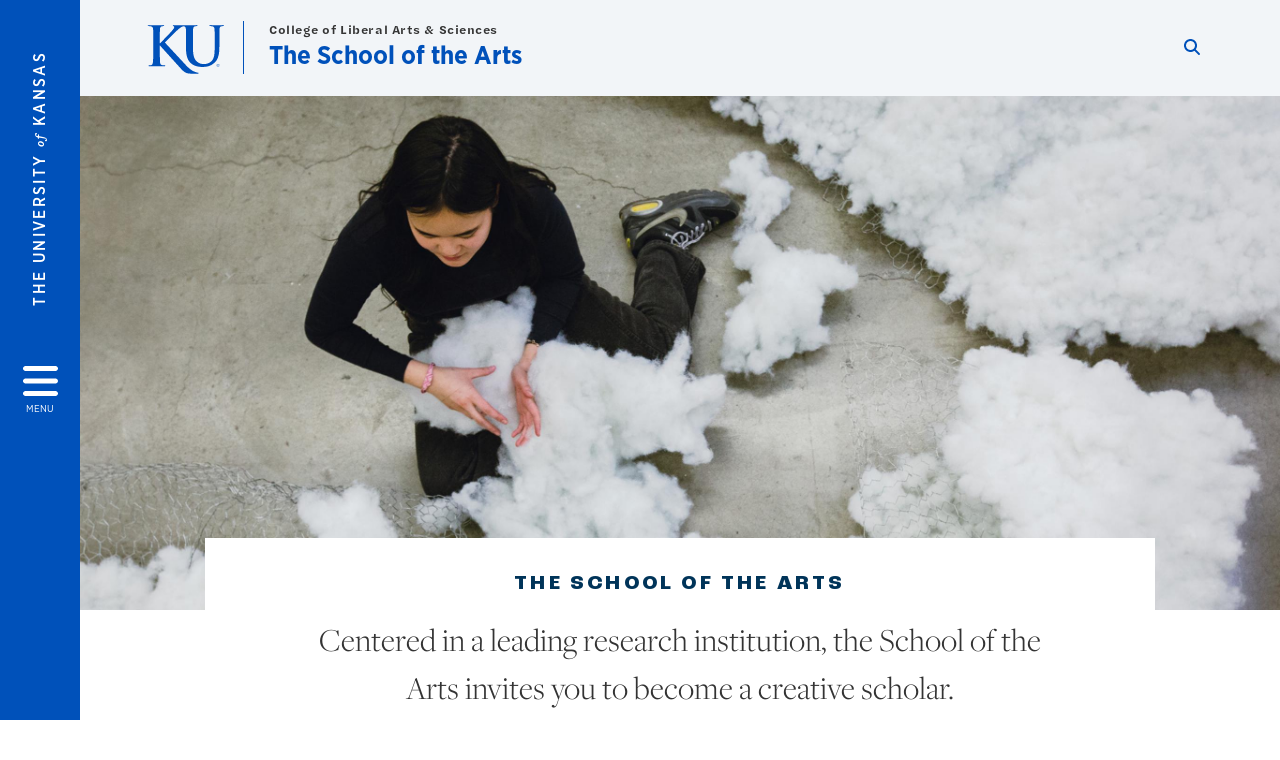

--- FILE ---
content_type: text/html; charset=UTF-8
request_url: https://arts.ku.edu/
body_size: 14826
content:


<!DOCTYPE html>
<html lang="en" dir="ltr" prefix="content: http://purl.org/rss/1.0/modules/content/  dc: http://purl.org/dc/terms/  foaf: http://xmlns.com/foaf/0.1/  og: http://ogp.me/ns#  rdfs: http://www.w3.org/2000/01/rdf-schema#  schema: http://schema.org/  sioc: http://rdfs.org/sioc/ns#  sioct: http://rdfs.org/sioc/types#  skos: http://www.w3.org/2004/02/skos/core#  xsd: http://www.w3.org/2001/XMLSchema# ">
  <head>
    <meta http-equiv="X-UA-Compatible" content="IE=edge" />
    <meta charset="utf-8" />
<link rel="canonical" href="https://arts.ku.edu/" />
<link rel="shortlink" href="https://arts.ku.edu/" />
<meta property="og:url" content="https://arts.ku.edu[current-page]" />
<meta property="og:title" content="Homepage" />
<meta property="og:image:url" content="https://arts.ku.edu/libraries/ku-web-styleguide/images/cms_metatemplate_open_graph.png" />
<meta name="twitter:card" content="summary_large_image" />
<meta name="twitter:title" content="Homepage" />
<meta name="twitter:image" content="https://arts.ku.edu/libraries/ku-web-styleguide/images/cms_metatemplate_twitter.png" />
<meta name="Generator" content="Drupal 10 (https://www.drupal.org)" />
<meta name="MobileOptimized" content="width" />
<meta name="HandheldFriendly" content="true" />
<meta name="viewport" content="width=device-width, initial-scale=1.0" />
<script type="text/javascript">
(function(i,s,o,g,r,a,m){i['GoogleAnalyticsObject']=r;i[r]=i[r]||function(){
(i[r].q=i[r].q||[]).push(arguments)},i[r].l=1*new Date();a=s.createElement(o),
m=s.getElementsByTagName(o)[0];a.async=1;a.src=g;m.parentNode.insertBefore(a,m)
})(window,document,'script','//www.google-analytics.com/analytics.js','ga');
    //KU master GA id
    ga('create', 'UA-56250057-1', 'auto', { 'name':'allaccountrollup', 'cookieDomain': 'none'});
    ga('allaccountrollup.send', 'pageview');
                                   //Individual account GA tracking id, organization id
                ga('create', 'UA-58606605-4', 'auto', { 'name':'organization', 'cookieDomain': 'none'});
                ga('organization.send', 'pageview');
                                           //Individual account GA tracking id, organization id
                ga('create', 'UA-58606605-6', 'auto', { 'name':'trackingid', 'cookieDomain': 'none'});
                ga('trackingid.send', 'pageview');
                                           //Individual account GA custom id and others
                ga('create', 'UA-58609603-3', 'auto', { 'cookieDomain': 'none'});
                ga('send', 'pageview');
                        </script><link rel="icon" href="/themes/contrib/borzoi/favicon.ico" type="image/vnd.microsoft.icon" />

    <title>Homepage | The School of the Arts</title>
    <link rel="dns-prefetch" href="https://use.typekit.net/">
    <link rel="dns-prefetch" href="https://use.fontawesome.com/">
    <link rel="dns-prefetch" href="https://cdn.datatables.net/">
    <link rel="preconnect" href="https://use.typekit.net/">
    <link rel="preconnect" href="https://use.fontawesome.com/">
    <link rel="preconnect" href="https://cdn.datatables.net/">
    <link rel="stylesheet" media="all" href="/sites/arts/files/css/css_uYyE2gKmw-O7Mk-dtDWH7k8N9SY_NgrpWLdn-NqX1xk.css?delta=0&amp;language=en&amp;theme=borzoi&amp;include=[base64]" />
<link rel="stylesheet" media="all" href="/modules/contrib/tttb_brand_update/css/tttb-brand-update.css?t8z1zh" />
<link rel="stylesheet" media="all" href="/sites/arts/files/css/css_ecPg0GbCPPbaknaYBNZI3K2MkEZ17PucqxeDWmKnkbA.css?delta=2&amp;language=en&amp;theme=borzoi&amp;include=[base64]" />
<link rel="stylesheet" media="all" href="//cdn.datatables.net/1.10.20/css/jquery.dataTables.min.css" />
<link rel="stylesheet" media="all" href="//use.typekit.net/nhc5fun.css" />
<link rel="stylesheet" media="all" href="/sites/arts/files/css/css_evdIvik7WFJaZKCaQ7LgFLFMLN0bzvv8L6RX1HoTGXg.css?delta=5&amp;language=en&amp;theme=borzoi&amp;include=[base64]" />

    <script src="https://use.fontawesome.com/releases/v6.4.2/js/all.js" defer crossorigin="anonymous"></script>
<script src="https://use.fontawesome.com/releases/v6.4.2/js/v4-shims.js" defer crossorigin="anonymous"></script>

  </head>
  <body class="sunflower-tttb">
        <a href="#main-content" class="visually-hidden focusable">
      Skip to main content
    </a>
    
      <div class="dialog-off-canvas-main-canvas" data-off-canvas-main-canvas>
    <div class="layout-container d-flex flex-column min-vh-100">
  <button id="borzoi-hamburger-button" class="borzoi-hamburger-button" aria-controls="ku-navigator" aria-label="Open and Close Menu">
    <span class="borzoi-hamburger-button__UnivKS">The University <em>of</em> Kansas</span>
    <i class="fas fa-bars fa-4x borzoi-hamburger-button__icon"></i>
    <span class="borzoi-hamburger-button__menu">MENU</span>
  </button>
  <noscript>
    <!-- anchor linking to navigator page -->
    <a href="/navigator" class="borzoi-hamburger-button" title="Go to menu page"><span class="visually-hidden">link to menu page</span></a>
  </noscript>

  <div id="ku-navigator" class="ku-navigator">
    <div class="ku-navigator__container">
            <!-- BEGIN HEADER HTML-->
<div id="ku-navigator-header" class="ku-navigator__header">
    <section class="container-fluid borzoi-header__upper-site-header d-md-none">
        <div class="borzoi-header__university-of-ks">
            <span>THE UNIVERSITY <span class="borzoi-header__university-of-ks__of"> of </span> <span class="borzoi-header__university-of-ks__ks">KANSAS</span></span>
        </div>
    </section>

    <section class="container-fluid borzoi-header__lower-site-header">
    <div class="row no-gutters">
        <div class="col">
            <div class="borzoi-header__lower-site-header__colum-wrapper row">
                <section class="borzoi-header__lower-site-header__site-info col-12 col-lg d-flex h-100">
                <!-- BEGIN SITE INFO -->
                <div class="site-header-block row">
                    <div class="site-header-block__site-title-group col">
                        <div class="site-title-group row">
                                                            <div class="site-title-group__parent-organization col-12">
                                                                            <a href="https://college.ku.edu/" title="College of Liberal Arts &amp; Sciences">
                                                                            College of Liberal Arts & Sciences
                                                                            </a>
                                                                    </div>
                                                        <div class="site-title-group__site-title col-12"><a href="/">The School of the Arts</a></div>
                        </div>
                    </div>
                </div>
                <!-- END SITE INFO -->
                </section>
                <!-- BEGIN LINK MENU HTML -->
                <section class="ku-navigator__utilities utility-nav col-12 col-md-auto d-none d-md-flex px-0">
                    <ul class="utility-nav__list-group d-flex m-0 py-2 pb-md-0 py-lg-3">
                        <li class="utility-nav__list-item navigation__eyebrow utility-nav__list-item--first py-md-0 px-md-3">
                            <a href="https://my.ku.edu">myKU</a>
                        </li>
                        <li class="utility-nav__list-item navigation__eyebrow py-md-0 px-md-3">
                            <a href="https://outlook.office365.com">Email</a>
                        </li>
                        <li class="utility-nav__list-item navigation__eyebrow py-md-0 px-md-3">
                            <a href="https://canvas.ku.edu">Canvas</a>
                        </li>
                        <li class="utility-nav__list-item navigation__eyebrow py-md-0 px-md-3">
                            <a href="https://sa.ku.edu">Enroll &amp; Pay</a>
                        </li>
                        <li class="utility-nav__list-item navigation__eyebrow utility-nav__list-item--last py-md-0 px-md-3">
                            <a href="https://my.ku.edu/JayhawkGpsRedirect" aria-label="Jayhawk GPS login">Jayhawk GPS</a>
                        </li>
                    </ul>
               </section>
                <!-- END LINK MENU HTML -->
            </div>
        </div>
        <div class="col-auto pl-3 pl-lg-5 pt-md-2 align-self-md-start">
        <!-- BEGIN MENU BUTTON HTML -->
        <section class="borzoi-header__lower-site-header__menu-button pl-3 pl-md-0">
            <button class="ku-navigator__close-button" aria-controls="ku-navigator" aria-label="Close Menu">
                <i class="fas fa-times fa-2x"></i>
                <span class="ku_navigator__close-button-text d-none d-md-block">Close</span>
            </button>
        </section>
        <!-- END MENU BUTTON HTML -->
        </div>
    </div>
    </section>
</div>
<!-- END HEADER HTML -->

        <div id="ku-navigator-search" class="region region-ku-navigator-search">
    

<div id="block-kute-search-form-navigator" class="ku-search__search-box navigator col">
      <style>
    .ku-search__search-box.header .ku-search__form .ku-search__form__input {
        margin-bottom: -2px;
        border-bottom: 1px solid #ccc;
    }
</style>


<form class="ku-search__form row no-gutters justify-content-end block-form" action="/search" method="get" id="kute-search-form-block">
  <label class="ku-search__form__label sr-only" for="kute-search-form-block--input">Search this unit</label>
  <input type="text" class="ku-search__form__input search-form-param col d-none" id="kute-search-form-block--input"
        name="q" title="Enter the terms to search for" maxlength="250"
        aria-describedby="kute-search-form-block--help">
  <small id="kute-search-form-block--help" class="form-text text-muted"></small>
  <button class="ku-search__form__button col-auto" type="button" aria-label="Show search form" id="kute-search-form-block--start">
    <i class="fa fa-search"></i>
    <span class="sr-only">Start search</span>
  </button>
  <button class="ku-search__form__button d-none col-auto" type="submit" aria-label="Search" id="kute-search-form-block--submit">
    <i class="fa fa-search"></i>
    <span class="sr-only">Submit Search</span>
  </button>    
</form>

  </div>
  </div>

        <div id="ku-navigator-main-menu" class="region region-ku-navigator-main-menu">
    <nav role="navigation" aria-label="Main" aria-labelledby="block-borzoi-main-menu-menu" id="block-borzoi-main-menu">
              <span class="visually-hidden h2" id="block-borzoi-main-menu-menu">Main navigation</span>
  
  <div id="navigation-panels" class="ku-navigator__menu menu">

              
                  <ul block_element_id="borzoi_main_menu" region="ku_navigator_main_menu" class="ku-navigator__links menu-level__menu" id="menu-a" data-menu-level="0">
          <li class="menu-level__menu-item menu-level__menu-item--home navigation__text-large position-relative" id="item-a0">
            <a href="/" class="position-relative d-flex">
              <span class="menu-level__menu-item--before" aria-hidden="true"></span>
              Home
            </a>
          </li>
                            
                  <li class="menu-level__menu-item navigation__text-large position-relative" id="item-a1">
        
          <a href="/about" class="position-relative d-flex"
                    >
            <span class="menu-level__menu-item--before" aria-hidden="true"></span>
            About

            
          </a>

                  </li>
                      
                  <li class="menu-level__menu-item navigation__text-large position-relative" id="item-a2">
        
          <a href="/academic-programs" class="position-relative d-flex"
                    >
            <span class="menu-level__menu-item--before" aria-hidden="true"></span>
            Departments

            
          </a>

                  </li>
                      
                  <li class="menu-level__menu-item navigation__text-large position-relative" id="item-a3">
        
          <a href="/arts-campus" class="position-relative d-flex"
                    >
            <span class="menu-level__menu-item--before" aria-hidden="true"></span>
            Arts on Campus

            
          </a>

                  </li>
                      
                  <li class="menu-level__menu-item navigation__text-large menu-level__menu-item--parent-item position-relative" id="item-a4">
        
          <a href="" class="position-relative d-flex"
                      role="button" aria-label="Go to sub menu Student Resources"
                    >
            <span class="menu-level__menu-item--before" aria-hidden="true"></span>
            Student Resources

                          <i class="fas fa-arrow-right ku-list-link__icon"></i>
              <span class="sr-only">Select to follow link</span>
            
          </a>

                                        <ul class="ku-navigator__links menu-level__menu" id="menu-a4" data-menu-level="1">
                            
                  <li class="menu-level__menu-item navigation__text-medium position-relative" id="item-b1">
        
          <a href="https://arts.ku.edu/research-grants" class="position-relative d-flex"
                    >
            <span class="menu-level__menu-item--before" aria-hidden="true"></span>
            Research Grants

            
          </a>

                  </li>
                      
                  <li class="menu-level__menu-item navigation__text-medium position-relative" id="item-b2">
        
          <a href="https://arts.ku.edu/student-travel-fund" class="position-relative d-flex"
                    >
            <span class="menu-level__menu-item--before" aria-hidden="true"></span>
            Student Travel Fund

            
          </a>

                  </li>
                      
                  <li class="menu-level__menu-item navigation__text-medium position-relative" id="item-b3">
        
          <a href="https://arts.ku.edu/graduation" class="position-relative d-flex"
                    >
            <span class="menu-level__menu-item--before" aria-hidden="true"></span>
            Graduation

            
          </a>

                  </li>
                      
                  <li class="menu-level__menu-item navigation__text-medium position-relative" id="item-b4">
        
          <a href="https://arts.ku.edu/arts-engagement-certificate" class="position-relative d-flex"
                    >
            <span class="menu-level__menu-item--before" aria-hidden="true"></span>
            Arts Engagement Certificate

            
          </a>

                  </li>
            </ul>
  
                  </li>
            </ul>
  


    
  </div>
</nav>

  </div>

        <div id="ku-navigator-info" class="region region-ku-navigator-info">
    

<div id="block-infoforblock" class="ku-navigator__info-for-block">
  <hr class="chunky-line chunky-line--lake m-0 mb-3">
  
          <span class="navigation__secondary-header h4">Info for</span>
    
      

            <div class="ku-link-list">
            <ul class="ku-link-list__links mb-0">
                                    <li class="navigation__secondary-text"><a href="https://admissions.ku.edu/visiting-campus">Prospective Students</a></li>
                                    <li class="navigation__secondary-text"><a href="https://ku.edu/admissions">Current Students</a></li>
                                    <li class="navigation__secondary-text"><a href="https://admissions.ku.edu/alumni-volunteers">Alumni</a></li>
                                    <li class="navigation__secondary-text"><a href="https://ku.edu/academics">Degree Programs</a></li>
                            </ul>
        </div>
    
  </div>
  </div>


                <div id="ku-navigator-footer" class="ku-navigator__footer">

        <!-- BEGIN LINK MENU HTML -->
        <section class="ku-navigator__utilities utility-nav">
            <ul class="utility-nav__list-group mb-0 d-md-none">
                <li class="utility-nav__list-item navigation__eyebrow utility-nav__list-item--first mb-1 p-0 border-0">
                    <a href="https://my.ku.edu">myKU</a>
                </li>
                <li class="utility-nav__list-item navigation__eyebrow mb-1 p-0 border-0">
                    <a href="https://outlook.office365.com">Email</a>
                </li>
                <li class="utility-nav__list-item navigation__eyebrow mb-1 p-0 border-0">
                    <a href="https://canvas.ku.edu">Canvas</a>
                </li>
                <li class="utility-nav__list-item navigation__eyebrow mb-1 p-0 border-0">
                    <a href="https://sa.ku.edu">Enroll &amp; Pay</a>
                </li>
                <li class="utility-nav__list-item navigation__eyebrow utility-nav__list-item--last mb-1 p-0 border-0">
                    <a href="https://my.ku.edu/JayhawkGpsRedirect" aria-label="Jayhawk GPS login">Jayhawk GPS</a>
                </li>
            </ul>
                                </section>
        <!-- END LINK MENU HTML -->

    </div>
    </div>
  </div>
  
    <header role="banner" class="borzoi-header">
    <!-- KU Alerts -->
    <div id="kualerts" class="kualerts">  <div class="region region-alerts">
    <div id="block-alertblock">
  
    
      <div id='campusalertarea'></div>
  </div>

  </div>
</div>
    
    <!-- BEGIN HEADER HTML -->
    <section class="container-fluid borzoi-header__upper-site-header d-md-none">
        <div class="borzoi-header__university-of-ks">
            <span>THE UNIVERSITY <span class="borzoi-header__university-of-ks__of"> of </span> <span class="borzoi-header__university-of-ks__ks">KANSAS</span></span>
        </div>
    </section>

    <section class="container-fluid borzoi-header__lower-site-header">
        <div class="row">
        <div class="col-12">
            <div class="borzoi-header__lower-site-header__colum-wrapper row">
            <section class="borzoi-header__lower-site-header__site-info col col-md-8 d-flex h-100">
                <!-- BEGIN SITE BRANDING AND INFO -->
                <div class="site-header-block row">
                                            <div class="site-header-block__branding col d-none d-md-block">
                            <section class="ku-header-logo__vector">
                                <a href="https://ku.edu"><svg xmlns="http://www.w3.org/2000/svg" width="50" height="32" role="img" viewBox="0 0 50 32">
  <title id="University-of-Kansas-logo">University of Kansas logo</title>
    <g fill-rule="evenodd">
        <path class="main-stroke" d="M18.913 3.78c-1.13 1.036-6.47 6.403-7.68 7.684L21.43 22.433l4.137 4.487c1.438 1.378 3.106 2.83 4.89 3.525 1.068.427 1.935.69 2.363.69.249 0 .463.072.463.284 0 .249-.18.357-.855.357h-3.094c-1.065 0-1.706 0-2.453-.07-1.92-.179-2.879-.962-4.408-2.313L8.498 13.953l-.392-.533h-.178v3.237c0 3.272 0 6.083.107 7.612.071.995.392 1.778 1.28 1.921.497.071 1.28.142 1.74.142.286 0 .464.106.464.284 0 .248-.286.355-.675.355-1.992 0-4.232-.107-5.12-.107-.82 0-3.059.107-4.482.107-.462 0-.71-.107-.71-.355 0-.178.141-.284.568-.284.534 0 .96-.07 1.28-.142.712-.143.89-.926 1.032-1.957.178-1.493.178-4.304.178-7.576v-6.26c0-5.408 0-6.403-.071-7.541-.071-1.209-.356-1.78-1.53-2.028C1.705.757 1.1.722.602.722.21.722 0 .65 0 .402 0 .151.249.08.78.08c1.885 0 4.125.108 4.978.108.854 0 3.094-.108 4.304-.108.5 0 .745.071.745.32s-.213.32-.498.32c-.355 0-.57.036-.994.107-.96.177-1.245.783-1.317 2.028-.07 1.138-.07 2.133-.07 7.541v1.565h.178c1.209-1.316 6.4-6.616 7.431-7.826.996-1.173 1.779-2.062 1.779-2.667 0-.392-.144-.64-.5-.712-.32-.07-.46-.14-.46-.356 0-.249.177-.32.568-.32.745 0 2.7.108 3.661.108l6.817-.003c.85 0 3.085-.105 4.361-.105.532 0 .781.071.781.32 0 .247-.213.318-.569.318-.39 0-.602.037-1.027.107-.957.178-1.243.78-1.314 2.023-.07 1.135-.07 2.128-.07 7.52v4.968c0 5.144 1.028 7.307 2.767 8.727 1.595 1.314 3.227 1.455 4.431 1.455 1.562 0 3.476-.497 4.895-1.916 1.952-1.95 2.058-5.144 2.058-8.798V10.37c0-5.393 0-6.386-.07-7.521-.072-1.207-.355-1.775-1.527-2.023-.283-.07-.885-.107-1.275-.107-.392 0-.605-.07-.605-.318 0-.249.25-.32.745-.32 1.81 0 4.043.105 4.08.105.424 0 2.659-.105 4.043-.105.496 0 .745.071.745.32 0 .247-.214.318-.64.318-.39 0-.603.037-1.028.107-.958.178-1.241.78-1.312 2.023-.07 1.135-.07 2.128-.07 7.52v3.797c0 3.938-.39 8.125-3.37 10.678-2.517 2.165-5.071 2.556-7.377 2.556-1.88 0-5.284-.107-7.872-2.448-1.81-1.632-3.157-4.258-3.157-9.403v-5.18c0-5.392 0-6.385-.072-7.52-.07-1.207-.42-2.023-1.524-2.023s-2.682 1.271-4.516 2.954M45.718 26.303h.123c.14 0 .258-.05.258-.182 0-.093-.068-.186-.258-.186a.823.823 0 0 0-.123.008v.36zm0 .588h-.169V25.83c.089-.013.173-.026.3-.026.161 0 .267.034.33.08.064.047.098.12.098.221 0 .14-.093.224-.208.258v.009c.093.017.157.101.178.258.026.165.051.228.068.262h-.178c-.025-.034-.05-.131-.072-.27-.025-.136-.093-.187-.228-.187h-.119v.457zm.178-1.359c-.419 0-.762.36-.762.805 0 .453.343.808.766.808.423.005.762-.355.762-.804 0-.449-.339-.809-.762-.809h-.004zm.004-.148a.94.94 0 0 1 .935.953.939.939 0 0 1-.94.956.945.945 0 0 1-.943-.956c0-.53.424-.953.944-.953h.004z"/>
    </g>
</svg>
</a>
                            </section>
                        </div>
                                        <div class="site-header-block__site-title-group col">
                        <div class="site-title-group row justify-content-center align-self-center">
                                                            <div class="site-title-group__parent-organization col-12">
                                                                            <a href="https://college.ku.edu/" title="College of Liberal Arts &amp; Sciences">
                                                                            College of Liberal Arts & Sciences
                                                                            </a>
                                                                    </div>
                                                        <div class="site-title-group__site-title col-12"><a href="/">The School of the Arts</a></div>
                        </div>
                    </div>
                </div>
                <!-- END SITE BRANDING AND INFO -->
            </section>
            <!-- BEGIN MENU BUTTON HTML -->
            <section class="borzoi-header__lower-site-header__menu-button col-auto d-md-none">
                <button id="borzoi-hamburger-button--mobile" class="borzoi-hamburger-button" aria-controls="ku-navigator" aria-label="Open and Close Menu">
                <i class="fas fa-bars fa-2x borzoi-hamburger-button__icon"></i>
                <span class="sr-only">Menu</span>
                </button>
                <noscript>
                    <!-- anchor linking to navigator page -->
                    <a href="/navigator" class="borzoi-hamburger-button" title="Go to menu page"><span class="visually-hidden">link to menu page</span></a>
                </noscript>
            </section>

            <!-- END MENU BUTTON HTML -->
            <section class="borzoi-header__lower-site-header__search col-12 col-md-4 d-none d-md-block">
                <!-- BEGIN KU SEARCH HEADER REGION -->
                  <div class="region region-ku-header-search-area container">
    

<div id="block-kute-search-form-header" class="ku-search__search-box header col">
      <style>
    .ku-search__search-box.header .ku-search__form .ku-search__form__input {
        margin-bottom: -2px;
        border-bottom: 1px solid #ccc;
    }
</style>


<form class="ku-search__form row no-gutters justify-content-end block-form" action="/search" method="get" id="kute-search-form-block--2">
  <label class="ku-search__form__label sr-only" for="kute-search-form-block--2--input">Search this unit</label>
  <input type="text" class="ku-search__form__input search-form-param col d-none" id="kute-search-form-block--2--input"
        name="q" title="Enter the terms to search for" maxlength="250"
        aria-describedby="kute-search-form-block--2--help">
  <small id="kute-search-form-block--2--help" class="form-text text-muted"></small>
  <button class="ku-search__form__button col-auto" type="button" aria-label="Show search form" id="kute-search-form-block--2--start">
    <i class="fa fa-search"></i>
    <span class="sr-only">Start search</span>
  </button>
  <button class="ku-search__form__button d-none col-auto" type="submit" aria-label="Search" id="kute-search-form-block--2--submit">
    <i class="fa fa-search"></i>
    <span class="sr-only">Submit Search</span>
  </button>    
</form>

  </div>
  </div>

                <!-- END KU SEARCH HEADER REGION -->
            </section>
            </div>
        </div>
        </div>
    </section>
    <!-- END HEADER HTML -->
</header>

  

  
  

  

    <div class="region region-highlighted container">
    <div data-drupal-messages-fallback class="hidden"></div>

  </div>


  

  <main role="main" class="flex-fill">
    <a id="main-content" tabindex="-1"></a>
    <div class="layout-content">
          
                <div class="region region-content">
    <div id="block-borzoi-page-title">
  
    
      
  </div>
<div id="block-borzoi-content">
  
    
      

<article about="/homepage">

  
    

  
  
    <div>
      
<section class="ku-header-9 pb-5 paragraph paragraph--type--kute-photo-header-bottom-notch paragraph--view-mode--default" id="section559"><picture><source srcset="/sites/arts/files/styles/hero_full_xl/public/images/2021/Homepage_2600x1100_6.jpg?h=289e7e74&amp;itok=krG1Bqm9 2560w" media="all and (min-width: 1600px)" type="image/jpeg" sizes="(min-width: 1600px) 100vw
(min-width: 1600px) 1140px, 100vw
(min-width: 1600px) 570px, 100vw
(min-width: 1600px) 285px, 100vw" width="2560" height="1097"/><source srcset="/sites/arts/files/styles/hero_full_xl/public/images/2021/Homepage_2600x1100_6.jpg?h=289e7e74&amp;itok=krG1Bqm9 2560w" media="all and (min-width: 1200px) and (max-width: 1599px)" type="image/jpeg" sizes="(min-width: 1600px) 100vw
(min-width: 1600px) 1140px, 100vw
(min-width: 1600px) 570px, 100vw
(min-width: 1600px) 285px, 100vw" width="2560" height="1097"/><source srcset="/sites/arts/files/styles/hero_full_lg/public/images/2021/Homepage_2600x1100_6.jpg?h=289e7e74&amp;itok=U6-UScGr 1200w" media="all and (min-width: 992px) and (max-width: 1199px)" type="image/jpeg" sizes="(min-width: 1200px) 100vw
(min-width: 1200px) 992px, 100vw
(min-width: 1200px) 496px, 100vw
(min-width: 1200px) 248px, 100vw" width="1200" height="514"/><source srcset="/sites/arts/files/styles/hero_full_md/public/images/2021/Homepage_2600x1100_6.jpg?h=289e7e74&amp;itok=L2oXprLx 992w" media="all and (min-width: 768px) and (max-width: 991px)" type="image/jpeg" sizes="(min-width: 992px) 100vw
(min-width: 992px) 720px, 100vw
(min-width: 992px) 360px, 100vw
(min-width: 992px) 180px, 100vw" width="992" height="425"/><source srcset="/sites/arts/files/styles/hero_full_sm/public/images/2021/Homepage_2600x1100_6.jpg?h=289e7e74&amp;itok=X3jlRvON 768w" media="all and (min-width: 576px) and (max-width: 767px)" type="image/jpeg" sizes="(min-width: 768px) 100vw
(min-width: 768px) 540px, 100vw
(min-width: 768px) 270px, 100vw
(min-width: 768px) 135px, 100vw" width="768" height="329"/><source srcset="/sites/arts/files/styles/hero_full_sm/public/images/2021/Homepage_2600x1100_6.jpg?h=289e7e74&amp;itok=X3jlRvON 768w" type="image/jpeg" sizes="(min-width: 768px) 100vw
(min-width: 768px) 540px, 100vw
(min-width: 768px) 270px, 100vw
(min-width: 768px) 135px, 100vw" width="768" height="329"/><img loading="eager" width="1" height="1" src="/sites/arts/files/styles/21_9_placeholder_/public/images/2021/Homepage_2600x1100_6.jpg?h=289e7e74&amp;itok=E8y_X7iF" alt="a woman is sitting down on the ground, installing a sculpture " typeof="foaf:Image" /></picture><section class="container"><div class="row"><div class="ku-header-9__callout text-center col-12 col-sm-10 offset-sm-1"><h1 id="header559">
The School of the Arts
</h1><p class="freight-display-pro-light col-md-10 offset-md-1">
Centered in a leading research institution, the School of the Arts invites you to become a creative scholar.
</p><p class="halyard-text-regular"><a class="link-icon link-icon--night clickable" id="link559" aria-labelledby="header559 link559" href="/arts-campus">
                            Explore the arts
                            <span class="link-icon__icon link-icon__icon--crimson clickable__bloop"><i class="fas fa-arrow-right"></i></span></a></p></div></div></section></section>

<section class="ku-body-spacer container py-3 paragraph paragraph--type--divider paragraph--view-mode--default" id="section585"><div class="row"><div class="col-12"><hr class="grid-double--lake"></div></div></section><section class="ku-single-stripe-bkgrnd bg-steam-lightest py-5" id="section835"><section class="ku-image-group-2 container paragraph paragraph--type--kute-stripe-background-one-image paragraph--view-mode--default"><div class="row ku-single-stripe-bkgrnd__row"><div class="ku-img-group--img col-12 col-md-8 col-lg-9 px-0 px-md-3 offset-md-4 offset-lg-3 order-0 pb-lg-3"><picture><source srcset="/sites/arts/files/styles/wide_col_xl_12/public/images/2023/art_image.png?h=0808bdec&amp;itok=y4izsfzZ 1140w" media="all and (min-width: 1600px)" type="image/png" sizes="(min-width: 1600px) 1140px, 100vw
(min-width: 1600px) 570px, 100vw
(min-width: 1600px) 285px, 100vw" width="1140" height="641"/><source srcset="/sites/arts/files/styles/wide_col_xl_12/public/images/2023/art_image.png?h=0808bdec&amp;itok=y4izsfzZ 1140w" media="all and (min-width: 1200px) and (max-width: 1599px)" type="image/png" sizes="(min-width: 1600px) 1140px, 100vw
(min-width: 1600px) 570px, 100vw
(min-width: 1600px) 285px, 100vw" width="1140" height="641"/><source srcset="/sites/arts/files/styles/wide_col_lg_12/public/images/2023/art_image.png?h=0808bdec&amp;itok=nmbZLGzP 992w" media="all and (min-width: 992px) and (max-width: 1199px)" type="image/png" sizes="(min-width: 1200px) 992px, 100vw
(min-width: 1200px) 496px, 100vw
(min-width: 1200px) 248px, 100vw" width="992" height="558"/><source srcset="/sites/arts/files/styles/wide_col_md_12/public/images/2023/art_image.png?h=0808bdec&amp;itok=Lg4148cA 720w" media="all and (min-width: 768px) and (max-width: 991px)" type="image/png" sizes="(min-width: 992px) 720px, 100vw
(min-width: 992px) 360px, 100vw
(min-width: 992px) 180px, 100vw" width="720" height="405"/><source srcset="/sites/arts/files/styles/wide_full_sm/public/images/2023/art_image.png?h=0808bdec&amp;itok=HkTo0aSe 768w" media="all and (min-width: 576px) and (max-width: 767px)" type="image/png" sizes="(min-width: 768px) 100vw
(min-width: 768px) 540px, 100vw
(min-width: 768px) 270px, 100vw
(min-width: 768px) 135px, 100vw" width="768" height="432"/><source srcset="/sites/arts/files/styles/wide_full_sm/public/images/2023/art_image.png?h=0808bdec&amp;itok=HkTo0aSe 768w" type="image/png" sizes="(min-width: 768px) 100vw
(min-width: 768px) 540px, 100vw
(min-width: 768px) 270px, 100vw
(min-width: 768px) 135px, 100vw" width="768" height="432"/><img loading="lazy" width="1" height="1" src="/sites/arts/files/styles/16_9_placeholder_/public/images/2023/art_image.png?h=0808bdec&amp;itok=Mi4lojke" alt="a young woman with a white shirt looks at a sculpture and touches it with her hand" typeof="foaf:Image" /></picture></div><div class="ku-img-group--content col-12 col-md-5 col-lg-4 px-4 pt-3 pb-4 px-xl-5 pt-xl-4 pb-xl-5 bg-white"><h2 id="header835">
                    
Study the Arts

                    <span aria-hidden="true" class="dash dash--crimson">&nbsp;</span></h2><p>
The School of the Arts has three departments: Visual Art, Theatre &amp; Dance, and Film &amp; Media Studies. Explore your interests by learning more about the departments.
</p><a class="link-icon link-icon--night clickable" id="link835" aria-labelledby="header835 link835" href="/academic-programs">
                        Explore the departments 
                        <span class="link-icon__icon link-icon__icon--crimson clickable__bloop"><i class="fas fa-arrow-right"></i></span></a></div></div></section></section><section class="ku-body-5 bg-white paragraph paragraph--type--kute-stat-card-collection paragraph--view-mode--default" id="section572"><div class="container py-5"><div class="row"><div class="col-12 text-center"><h2 class="overline-1" id="header572">
Why KU/Arts?
</h2></div></div><div class="row"><div class="ku-body-5__card col-12 col-md-6 col-lg-3 d-flex flex-column text-center mb-4 mb-lg-3"><div class="ku-body-5__card-content h-100 d-flex flex-column"><div class="ku-body-5__card-stat" id="stat560">
                                                    
20+

                                            </div><div>
Academic programs across the visual and performing arts
</div><div class="pt-3 pb-4 pb-lg-0 mt-auto"></div></div></div><div class="ku-body-5__card col-12 col-md-6 col-lg-3 d-flex flex-column text-center mb-4 mb-lg-3"><div class="ku-body-5__card-content h-100 d-flex flex-column"><div class="ku-body-5__card-stat" id="stat563">
                                                    
$40K

                                            </div><div>
in travel and project research grants to support creative work
</div><div class="pt-3 pb-4 pb-lg-0 mt-auto"></div></div></div><div class="ku-body-5__card col-12 col-md-6 col-lg-3 d-flex flex-column text-center mb-4 mb-lg-3"><div class="ku-body-5__card-content h-100 d-flex flex-column"><div class="ku-body-5__card-stat" id="stat566">
                                                    
50%

                                            </div><div>
of students have a scholarship to support living and education costs
</div><div class="pt-3 pb-4 pb-lg-0 mt-auto"></div></div></div><div class="ku-body-5__card col-12 col-md-6 col-lg-3 d-flex flex-column text-center mb-4 mb-lg-3 border-bottom-0"><div class="ku-body-5__card-content h-100 d-flex flex-column"><div class="ku-body-5__card-stat" id="stat569">
                                                    
1 in 4

                                            </div><div>
Students have a double major in the College of Liberal Arts &amp; Sciences
</div><div class="pt-3 pb-4 pb-lg-0 mt-auto negative-bottom-margin-sm"></div></div></div></div></div></section><section class="paragraph paragraph--type--kute-cta-photo-overlay paragraph--view-mode--default" id="section836"><section class="ku-cta-4 duotone duotone--ku-blue-white"><picture><source srcset="/sites/arts/files/styles/hero_full_xl/public/images/2023/Untitled-2.png?h=44ff73cc&amp;itok=Kc507-y2 2560w" media="all and (min-width: 1600px)" type="image/png" sizes="(min-width: 1600px) 100vw
(min-width: 1600px) 1140px, 100vw
(min-width: 1600px) 570px, 100vw
(min-width: 1600px) 285px, 100vw" width="2560" height="1097"/><source srcset="/sites/arts/files/styles/hero_full_xl/public/images/2023/Untitled-2.png?h=44ff73cc&amp;itok=Kc507-y2 2560w" media="all and (min-width: 1200px) and (max-width: 1599px)" type="image/png" sizes="(min-width: 1600px) 100vw
(min-width: 1600px) 1140px, 100vw
(min-width: 1600px) 570px, 100vw
(min-width: 1600px) 285px, 100vw" width="2560" height="1097"/><source srcset="/sites/arts/files/styles/hero_full_lg/public/images/2023/Untitled-2.png?h=44ff73cc&amp;itok=ZTSfS_y8 1200w" media="all and (min-width: 992px) and (max-width: 1199px)" type="image/png" sizes="(min-width: 1200px) 100vw
(min-width: 1200px) 992px, 100vw
(min-width: 1200px) 496px, 100vw
(min-width: 1200px) 248px, 100vw" width="1200" height="514"/><source srcset="/sites/arts/files/styles/hero_full_md/public/images/2023/Untitled-2.png?h=44ff73cc&amp;itok=aU4yJc_f 992w" media="all and (min-width: 768px) and (max-width: 991px)" type="image/png" sizes="(min-width: 992px) 100vw
(min-width: 992px) 720px, 100vw
(min-width: 992px) 360px, 100vw
(min-width: 992px) 180px, 100vw" width="992" height="425"/><source srcset="/sites/arts/files/styles/hero_full_sm/public/images/2023/Untitled-2.png?h=44ff73cc&amp;itok=Jix2TWAZ 768w" media="all and (min-width: 576px) and (max-width: 767px)" type="image/png" sizes="(min-width: 768px) 100vw
(min-width: 768px) 540px, 100vw
(min-width: 768px) 270px, 100vw
(min-width: 768px) 135px, 100vw" width="768" height="329"/><source srcset="/sites/arts/files/styles/hero_full_sm/public/images/2023/Untitled-2.png?h=44ff73cc&amp;itok=Jix2TWAZ 768w" type="image/png" sizes="(min-width: 768px) 100vw
(min-width: 768px) 540px, 100vw
(min-width: 768px) 270px, 100vw
(min-width: 768px) 135px, 100vw" width="768" height="329"/><img loading="eager" width="1" height="1" src="/sites/arts/files/styles/21_9_placeholder_/public/images/2023/Untitled-2.png?h=44ff73cc&amp;itok=cetjaX-j" alt="woman adjusts lighting in a dark studio" typeof="foaf:Image" /></picture><section class="container text-center h-100"><div class="row h-100"><div class="col-12 col-sm-10 offset-sm-1 my-auto"><h2 class="special-h2 pb-3" id="headline836">
Begin your journey at KU.
</h2><p>
KU/Arts is a supportive learning environment, where you can excell in your career and become a creative leader.
</p><a role="button" id="button836" aria-labelledby="headline836 button836" class="btn ku-button ku-button--outline-white-transparent mt-4" href="https://admissions.ku.edu/apply">
                            Apply to KU/Arts
                        </a></div></div></section></section></section>

    </div>

  
</article>

  </div>

  </div>

              
        </div>
    
  </main>

    <footer role="contentinfo">
              
            <!-- BEGIN FOOTER HTML OUTSIDE OF REGIONS-->
      <div class="bg-footer-wrapper bg-blue">
        <div class="container">
          <div class="row">
            <div class="col-12 col-md-6">
              <div class="footer__logo">
                <a href="https://ku.edu" title="The University of Kansas">
                  <img class="footer__logo--white img-fluid" src="/libraries/ku-web-styleguide/images/logos/KUSig_Horz_Web_White.png" alt="KU The University of Kansas">
                  <img class="footer__logo--blue img-fluid" src="/libraries/ku-web-styleguide/images/logos/KUSig_Horz_Web_Blue.png" alt="KU The University of Kansas">
                </a>
              </div>
              <!-- BEGIN FOOTER REGION -->
                  <div id="block-contactblock">
  
    
      <div class="footer-address">
  <address>
          Strong Hall, Room 200 <br>
              1450 Jayhawk Blvd<br>
        <!-- Only display city, state, and zip when all three provided in settings. -->
          Lawrence, KS 66045<br>
          </address>
  <address>
          <a href="mailto:collegeinfo@ku.edu">collegeinfo@ku.edu</a>
              <br><a href="tel:+1-785-864-2700">785-864-2700</a>
      </address>
</div>



  </div>
<div id="block-socialblock">
  
    
      


<div class="social-icons">
                      <a href="https://www.facebook.com/KU/" class="pr-3"><i class="fab fa-facebook-square" title="Facebook"><span class="sr-only">facebook</span>
</i>
</a>
                  <a href="https://www.instagram.com/universityofkansas/" class="pr-3"><i class="fab fa-instagram" title="Instagram"><span class="sr-only">instagram</span>
</i>
</a>
                  <a href="https://twitter.com/univofkansas" class="pr-3"><i class="fab fa-x-twitter" title="Twitter"><span class="sr-only">twitter</span>
</i>
</a>
                  <a href="https://www.youtube.com/user/KU" class="pr-3"><i class="fab fa-youtube" title="Youtube"><span class="sr-only">youtube</span>
</i>
</a>
                  <a href="https://www.linkedin.com/school/university-of-kansas/" class="pr-3"><i class="fab fa-linkedin" title="Linkedin"><span class="sr-only">linkedin</span>
</i>
</a>
            </div>


  </div>


              <div class="footer__chunky-line--sky">
                <hr class="chunky-line chunky-line--sky" />
              </div>
              <div class="footer__chunky-line--lake">
                <hr class="chunky-line chunky-line--lake" />
              </div>
            </div>
            <!-- BEGIN KU FOOTER FIRST REGION -->
                <div class="col-6 col-md-3">
                    <div class="region region-ku-footer-second">
            <div id="block-departmentallinksblock">
  
    
      <ul class="footer__links--unit-department">
            <li><a href="https://art.ku.edu/">KU Visual Art</a></li>
            <li><a href="https://film.ku.edu/">KU Film &amp; Media Studies</a></li>
            <li><a href="https://theatredance.ku.edu/">KU Theatre and Dance</a></li>
    </ul>

  </div>

    </div>

                </div>
                <!-- BEGIN KU FOOTER SECOND REGION -->
                <div class="col-6 col-md-3">
                    <div class="region region-ku-footer-third">
        <div id="block-globalkufooterlinks">
  
    
          <ul class="footer__links">
            <li><a href="https://ku.edu/visit">Visit KU</a></li>
            <li><a href="https://ku.edu/admissions">KU Admissions</a></li>
            <li><a href="http://www.kuendowment.org">KU Endowment</a></li>
            <li><a href="https://news.ku.edu">KU News</a></li>
            <li><a href="https://calendar.ku.edu">KU Events</a></li>
            <li><a href="https://employment.ku.edu">KU Careers</a></li>
            <li><a href="http://www.kualumni.org/">KU Alumni Association</a></li>
        </ul>

  </div>

    </div>

                </div>
                <!-- EVERYTHING ELSE BELOW IS OUTSIDE OF REGIONS -->
                <div class="row align-items-center">
                  <div class="col-12 col-md-5 col-lg-4 footer-order-2">
                    <div class="footer__non-disclosure pl-3">
                      <p><a data-toggle="collapse" href="#nonDisclosure" role="button" aria-expanded="false" aria-controls="collapse">Nondiscrimination statement <i class="fas fa-chevron-down footer__drawer-icon" alt="click to expand"></i></a></p>
                    </div>
                  </div>

                  <div class="footer__support-links col-12 col-md-3 col-lg-5 text-md-right ml-3 ml-md-0">
                    <a class="d-block d-lg-inline mt-3 mt-lg-0" href="https://accessibility.ku.edu">Accessibility</a><span class="px-2 d-none d-lg-inline">|</span>
                    <a class="d-block d-lg-inline my-2 my-lg-0" href="https://cms.ku.edu">Website support</a><span class="px-2 d-none d-lg-inline">|</span>
                                        <a class="d-block d-lg-inline" href="/cas">CMS login</a>
                                      </div>

                  <div class="col-12 col-md-4 col-lg-3 ml-3 ml-md-0">
                    <div class="footer__degree-stats pr-3">
                      <a href="https://ksdegreestats.org"><img alt="KU degree stats logo" class="footer-degree-stats-logo--white" src="/libraries/ku-web-styleguide/images/logos/KSDegreeStats_Logo_Std.png">
                      <img alt="KU degree stats img" class="footer-degree-stats-logo--black" src="/libraries/ku-web-styleguide/images/logos/ks-ds-img.png"></a>
                    </div>
                    <div class="footer__copyright pr-3">
                      <p class="copyright">&copy; 2026 <a href="https://ku.edu">The University of Kansas</a></p>
                    </div>
                  </div>
                </div>
              </div>
          </div>
        </div>
      <div class="footer sub-footer bg-blue">
        <div class="container">
          <div class="row">
            <div class="col-12 col-md-8">
              <div class="collapse" id="nonDisclosure">
                <div class="wysiwyg footer-card-body" aria-label="Nondiscrimination statement">
                  <p id="legal-disclaimer">The University of Kansas prohibits discrimination on the basis of race, color, ethnicity, religion, sex, national origin, age, ancestry, disability, status as a veteran, sexual orientation, marital status, parental status, gender identity, gender expression, and genetic information in the university's programs and activities. Retaliation is also prohibited by university policy. The following person has been designated to handle inquiries regarding the nondiscrimination <a href="https://services.ku.edu/TDClient/818/Portal/KB/ArticleDet?ID=21297">policies</a> and <a href="https://services.ku.edu/TDClient/818/Portal/KB/ArticleDet?ID=21127">procedures</a> and is the Title IX Coordinator for all KU and KUMC campuses: Associate Vice Chancellor for the Office of Civil Rights and Title IX, <a href="mailto:civilrights@ku.edu">civilrights@ku.edu</a>, Room 1082, Dole Human Development Center, 1000 Sunnyside Avenue, Lawrence, KS 66045, <a href="tel:+1-785-864-6414" title="Call 785-864-6414">785-864-6414</a>, 711 TTY. Reports can be submitted by contacting the Title IX Coordinator as provided herein or using the <a href="https://cm.maxient.com/reportingform.php?UnivofKansas&amp;layout_id=20">Title IX online report form</a> and complaints can be submitted with the Title IX Coordinator or using the <a href="https://cm.maxient.com/reportingform.php?UnivofKansas&amp;layout_id=23">Title IX online complaint form</a>.</p>

                  <p>The University of Kansas is a public institution governed by the Kansas Board of Regents.</p>
                </div>
              </div>
            </div>
          </div>
        </div>
      </div>
    </footer>



</div>
  </div>

    
    <script type="application/json" data-drupal-selector="drupal-settings-json">{"path":{"baseUrl":"\/","pathPrefix":"","currentPath":"node\/31","currentPathIsAdmin":false,"isFront":true,"currentLanguage":"en"},"pluralDelimiter":"\u0003","suppressDeprecationErrors":true,"tttb_brand_update":{"stylesheet_file_name":"tttb-brand-update.css"},"user":{"uid":0,"permissionsHash":"dda1f2fbf8222da70741ef1dd372dd74cee75cf08884ecf96cb6710b16a4528f"}}</script>
<script src="/sites/arts/files/js/js_A1utSeyvWkF9YE-MIagUe_hITcI_2rYMJd_WAdkeKHE.js?scope=footer&amp;delta=0&amp;language=en&amp;theme=borzoi&amp;include=eJx9yUEOgzAMBdELpcmRIuO6JEBw9W2g7ekrgZBYsXuaITPxXOdB2BVpsDguudEncyEQu8BCp_hpTayQ0_3zjfDS2WkT0ybp4mhrf_eildrCuLhkmgRu6eKjmxC47P1xOE61A-H7BxdERYw"></script>
<script src="/sites/arts/files/asset_injector/js/ku_max_characters-d956b69b57fa120231df4bb8c73cf50f.js?t8z1zh"></script>
<script src="/libraries/ku-web-styleguide/dist/main.min.js?t8z1zh"></script>
<script src="//cdn.datatables.net/1.10.20/js/jquery.dataTables.min.js"></script>
<script src="//webmedia.ku.edu/cookie-consent/cookie-consent.js"></script>
<script src="/modules/contrib/kute_alerts/js/alerts.js?t8z1zh"></script>
<script src="/sites/arts/files/js/js_19xnvEtJy39nA3lew3QqIhUQtOWAulW9SGdKSiV-lMI.js?scope=footer&amp;delta=6&amp;language=en&amp;theme=borzoi&amp;include=eJx9yUEOgzAMBdELpcmRIuO6JEBw9W2g7ekrgZBYsXuaITPxXOdB2BVpsDguudEncyEQu8BCp_hpTayQ0_3zjfDS2WkT0ybp4mhrf_eildrCuLhkmgRu6eKjmxC47P1xOE61A-H7BxdERYw"></script>

  </body>
</html>


--- FILE ---
content_type: image/svg+xml
request_url: https://arts.ku.edu/modules/contrib/tttb_brand_update/images/grid-repeat-right-double.svg
body_size: 421
content:
<svg width="15" height="29" viewBox="0 0 15 29" fill="none" xmlns="http://www.w3.org/2000/svg">
<rect x="0.5" y="0.5" width="14" height="14" transform="matrix(4.37114e-08 1 1 -4.37114e-08 2.18557e-08 14)" stroke="#2767FF"/>
<rect width="2" height="13" transform="matrix(-1 0 0 1 2 15)" fill="white"/>
<rect x="0.5" y="0.5" width="14" height="14" transform="matrix(4.37114e-08 1 1 -4.37114e-08 2.18557e-08 -2.18557e-08)" stroke="#2767FF"/>
<rect width="2" height="13" transform="matrix(-1 0 0 1 2 1)" fill="white"/>
</svg>


--- FILE ---
content_type: image/svg+xml
request_url: https://arts.ku.edu/modules/contrib/tttb_brand_update/images/grid-red-sq.svg
body_size: 430
content:
<svg width="112" height="71" viewBox="0 0 112 71" fill="none" xmlns="http://www.w3.org/2000/svg">
<rect x="81" width="31" height="30" fill="#E8000D"/>
<rect y="29" width="112" height="1" fill="#2767FF"/>
<rect x="81" y="60" width="31" height="1" fill="#2767FF"/>
<rect x="48" width="30" height="0.999999" transform="rotate(90 48 0)" fill="#2767FF"/>
<rect x="15" width="30" height="0.999999" transform="rotate(90 15 0)" fill="#2767FF"/>
<rect x="81" width="71" height="0.999997" transform="rotate(90 81 0)" fill="#2767FF"/>
</svg>


--- FILE ---
content_type: text/plain
request_url: https://www.google-analytics.com/j/collect?v=1&_v=j102&a=2060129851&t=pageview&_s=1&dl=https%3A%2F%2Farts.ku.edu%2F&ul=en-us%40posix&dt=Homepage%20%7C%20The%20School%20of%20the%20Arts&sr=1280x720&vp=1280x720&_u=IEDAAAABAAAAACAAI~&jid=105331392&gjid=1847023237&cid=1548063993.1769002888&tid=UA-58606605-6&_gid=996684221.1769002888&_r=1&_slc=1&z=2101951679
body_size: -827
content:
2,cG-TEVFPP37Z8

--- FILE ---
content_type: image/svg+xml
request_url: https://arts.ku.edu/modules/contrib/tttb_brand_update/images/code-circles-bg-light.svg
body_size: 213652
content:
<svg width="232" height="248" viewBox="0 0 232 248" fill="none" xmlns="http://www.w3.org/2000/svg">
<g clip-path="url(#clip0_27_1278)">
<path d="M204.483 2.4497V0.122986C203.84 0.122986 203.319 0.643435 203.319 1.28634C203.319 1.92925 203.84 2.4497 204.483 2.4497Z" fill="#73CBF2"/>
<path d="M211.307 2.4497V0.122986C210.664 0.122986 210.143 0.643435 210.143 1.28634C210.143 1.92925 210.664 2.4497 211.307 2.4497Z" fill="#73CBF2"/>
<path d="M214.813 4.70966C216.087 4.70966 217.12 3.67709 217.12 2.40335C217.12 1.12961 216.087 0.0970459 214.813 0.0970459C213.539 0.0970459 212.506 1.12961 212.506 2.40335C212.506 3.67709 213.539 4.70966 214.813 4.70966Z" fill="#73CBF2"/>
<path d="M229.084 4.70966C230.358 4.70966 231.391 3.67709 231.391 2.40335C231.391 1.12961 230.358 0.0970459 229.084 0.0970459C227.81 0.0970459 226.777 1.12961 226.777 2.40335C226.777 3.67709 227.81 4.70966 229.084 4.70966Z" fill="#73CBF2"/>
<path d="M27.3321 4.70966C28.6062 4.70966 29.6391 3.67709 29.6391 2.40335C29.6391 1.12961 28.6062 0.0970459 27.3321 0.0970459C26.058 0.0970459 25.0251 1.12961 25.0251 2.40335C25.0251 3.67709 26.058 4.70966 27.3321 4.70966Z" fill="#73CBF2"/>
<path d="M58.3442 4.70966C59.6183 4.70966 60.6512 3.67709 60.6512 2.40335C60.6512 1.12961 59.6183 0.0970459 58.3442 0.0970459C57.0701 0.0970459 56.0372 1.12961 56.0372 2.40335C56.0372 3.67709 57.0701 4.70966 58.3442 4.70966Z" fill="#73CBF2"/>
<path d="M72.467 4.70966C73.7412 4.70966 74.7741 3.67709 74.7741 2.40335C74.7741 1.12961 73.7412 0.0970459 72.467 0.0970459C71.1929 0.0970459 70.16 1.12961 70.16 2.40335C70.16 3.67709 71.1929 4.70966 72.467 4.70966Z" fill="#73CBF2"/>
<path d="M87.0186 4.70966C88.2928 4.70966 89.3256 3.67709 89.3256 2.40335C89.3256 1.12961 88.2928 0.0970459 87.0186 0.0970459C85.7445 0.0970459 84.7116 1.12961 84.7116 2.40335C84.7116 3.67709 85.7445 4.70966 87.0186 4.70966Z" fill="#73CBF2"/>
<path d="M92.2808 4.70966C93.5549 4.70966 94.5878 3.67709 94.5878 2.40335C94.5878 1.12961 93.5549 0.0970459 92.2808 0.0970459C91.0066 0.0970459 89.9738 1.12961 89.9738 2.40335C89.9738 3.67709 91.0066 4.70966 92.2808 4.70966Z" fill="#73CBF2"/>
<path d="M125.957 4.70966C127.231 4.70966 128.264 3.67709 128.264 2.40335C128.264 1.12961 127.231 0.0970459 125.957 0.0970459C124.683 0.0970459 123.65 1.12961 123.65 2.40335C123.65 3.67709 124.683 4.70966 125.957 4.70966Z" fill="#73CBF2"/>
<path d="M130.78 4.70966C132.055 4.70966 133.087 3.67709 133.087 2.40335C133.087 1.12961 132.055 0.0970459 130.78 0.0970459C129.506 0.0970459 128.473 1.12961 128.473 2.40335C128.473 3.67709 129.506 4.70966 130.78 4.70966Z" fill="#73CBF2"/>
<path d="M135.609 4.70966C136.883 4.70966 137.916 3.67709 137.916 2.40335C137.916 1.12961 136.883 0.0970459 135.609 0.0970459C134.335 0.0970459 133.302 1.12961 133.302 2.40335C133.302 3.67709 134.335 4.70966 135.609 4.70966Z" fill="#73CBF2"/>
<path d="M2.42463 4.7099C3.69877 4.7099 4.73166 3.67733 4.73166 2.4036C4.73166 1.12986 3.69877 0.09729 2.42463 0.09729C1.1505 0.09729 0.117615 1.12986 0.117615 2.4036C0.117615 3.67733 1.1505 4.7099 2.42463 4.7099Z" fill="#73CBF2"/>
<path d="M187.246 4.70455V0.0970459C185.975 0.0970459 184.939 1.12774 184.939 2.40335C184.939 3.67896 185.97 4.70966 187.246 4.70966V4.70455Z" fill="#73CBF2"/>
<path d="M114.677 4.70455V0.0970459C113.406 0.0970459 112.37 1.12774 112.37 2.40335C112.37 3.67896 113.401 4.70966 114.677 4.70966V4.70455Z" fill="#73CBF2"/>
<path d="M43.6293 4.61285V0.000244141C42.3584 0.000244141 41.3223 1.03094 41.3223 2.30655C41.3223 3.58216 42.3533 4.61285 43.6293 4.61285Z" fill="#73CBF2"/>
<path d="M24.4382 4.61285V0.000244141C23.1673 0.000244141 22.1312 1.03094 22.1312 2.30655C22.1312 3.58216 23.1622 4.61285 24.4382 4.61285Z" fill="#73CBF2"/>
<path d="M8.05934 4.61285V0.000244141C6.78844 0.000244141 5.75232 1.03094 5.75232 2.30655C5.75232 3.58216 6.78333 4.61285 8.05934 4.61285Z" fill="#73CBF2"/>
<path d="M11.4433 4.61285V0.000244141C10.1724 0.000244141 9.13629 1.03094 9.13629 2.30655C9.13629 3.58216 10.1673 4.61285 11.4433 4.61285Z" fill="#73CBF2"/>
<path d="M37.8056 4.70483V2.37811C37.1625 2.37811 36.6419 2.89856 36.6419 3.54147C36.6419 4.18438 37.1625 4.70483 37.8056 4.70483Z" fill="#73CBF2"/>
<path d="M40.184 4.70483V2.37811C39.5409 2.37811 39.0203 2.89856 39.0203 3.54147C39.0203 4.18438 39.5409 4.70483 40.184 4.70483Z" fill="#73CBF2"/>
<path d="M53.5872 4.70483V2.37811C52.9441 2.37811 52.4235 2.89856 52.4235 3.54147C52.4235 4.18438 52.9441 4.70483 53.5872 4.70483Z" fill="#73CBF2"/>
<path d="M96.5326 4.70483V2.37811C95.8894 2.37811 95.3688 2.89856 95.3688 3.54147C95.3688 4.18438 95.8894 4.70483 96.5326 4.70483Z" fill="#73CBF2"/>
<path d="M98.8395 4.70483V2.37811C98.1964 2.37811 97.6758 2.89856 97.6758 3.54147C97.6758 4.18438 98.1964 4.70483 98.8395 4.70483Z" fill="#73CBF2"/>
<path d="M108.205 4.70483V2.37811C107.562 2.37811 107.042 2.89856 107.042 3.54147C107.042 4.18438 107.562 4.70483 108.205 4.70483Z" fill="#73CBF2"/>
<path d="M110.512 4.70483V2.37811C109.869 2.37811 109.349 2.89856 109.349 3.54147C109.349 4.18438 109.869 4.70483 110.512 4.70483Z" fill="#73CBF2"/>
<path d="M149.956 63.1225C151.23 63.1225 152.263 62.0899 152.263 60.8162C152.263 59.5425 151.23 58.5099 149.956 58.5099C148.682 58.5099 147.649 59.5425 147.649 60.8162C147.649 62.0899 148.682 63.1225 149.956 63.1225Z" fill="#73CBF2"/>
<path d="M144.949 63.1225C146.223 63.1225 147.256 62.0899 147.256 60.8162C147.256 59.5425 146.223 58.5099 144.949 58.5099C143.675 58.5099 142.642 59.5425 142.642 60.8162C142.642 62.0899 143.675 63.1225 144.949 63.1225Z" fill="#73CBF2"/>
<path d="M131.98 63.1225C133.254 63.1225 134.287 62.0899 134.287 60.8162C134.287 59.5425 133.254 58.5099 131.98 58.5099C130.706 58.5099 129.673 59.5425 129.673 60.8162C129.673 62.0899 130.706 63.1225 131.98 63.1225Z" fill="#73CBF2"/>
<path d="M126.024 63.1225C127.298 63.1225 128.331 62.0899 128.331 60.8162C128.331 59.5425 127.298 58.5099 126.024 58.5099C124.749 58.5099 123.717 59.5425 123.717 60.8162C123.717 62.0899 124.749 63.1225 126.024 63.1225Z" fill="#73CBF2"/>
<path d="M120.067 63.1225C121.341 63.1225 122.374 62.0899 122.374 60.8162C122.374 59.5425 121.341 58.5099 120.067 58.5099C118.793 58.5099 117.76 59.5425 117.76 60.8162C117.76 62.0899 118.793 63.1225 120.067 63.1225Z" fill="#73CBF2"/>
<path d="M114.106 63.1225C115.38 63.1225 116.413 62.0899 116.413 60.8162C116.413 59.5425 115.38 58.5099 114.106 58.5099C112.832 58.5099 111.799 59.5425 111.799 60.8162C111.799 62.0899 112.832 63.1225 114.106 63.1225Z" fill="#73CBF2"/>
<path d="M184.832 63.1225C186.106 63.1225 187.139 62.0899 187.139 60.8162C187.139 59.5425 186.106 58.5099 184.832 58.5099C183.558 58.5099 182.525 59.5425 182.525 60.8162C182.525 62.0899 183.558 63.1225 184.832 63.1225Z" fill="#73CBF2"/>
<path d="M179.825 63.1225C181.099 63.1225 182.132 62.0899 182.132 60.8162C182.132 59.5425 181.099 58.5099 179.825 58.5099C178.551 58.5099 177.518 59.5425 177.518 60.8162C177.518 62.0899 178.551 63.1225 179.825 63.1225Z" fill="#73CBF2"/>
<path d="M189.839 63.1177V58.5051C188.568 58.5051 187.532 59.5358 187.532 60.8114C187.532 62.087 188.563 63.1177 189.839 63.1177Z" fill="#73CBF2"/>
<path d="M171.01 63.1177V58.5051C169.739 58.5051 168.703 59.5358 168.703 60.8114C168.703 62.087 169.734 63.1177 171.01 63.1177Z" fill="#73CBF2"/>
<path d="M74.8353 63.1177V58.5051C73.5644 58.5051 72.5283 59.5358 72.5283 60.8114C72.5283 62.087 73.5593 63.1177 74.8353 63.1177Z" fill="#73CBF2"/>
<path d="M62.4426 63.1177V58.5051C61.1717 58.5051 60.1356 59.5358 60.1356 60.8114C60.1356 62.087 61.1666 63.1177 62.4426 63.1177Z" fill="#73CBF2"/>
<path d="M50.6269 63.0254V58.4128C49.356 58.4128 48.3199 59.4435 48.3199 60.7191C48.3199 61.9948 49.3509 63.0254 50.6269 63.0254Z" fill="#73CBF2"/>
<path d="M39.3826 63.0254V58.4128C38.1117 58.4128 37.0756 59.4435 37.0756 60.7191C37.0756 61.9948 38.1066 63.0254 39.3826 63.0254Z" fill="#73CBF2"/>
<path d="M35.7334 63.0254V58.4128C34.4625 58.4128 33.4263 59.4435 33.4263 60.7191C33.4263 61.9948 34.4573 63.0254 35.7334 63.0254Z" fill="#73CBF2"/>
<path d="M32.0839 63.0254V58.4128C30.813 58.4128 29.7769 59.4435 29.7769 60.7191C29.7769 61.9948 30.8079 63.0254 32.0839 63.0254Z" fill="#73CBF2"/>
<path d="M28.4346 63.0254V58.4128C27.1637 58.4128 26.1276 59.4435 26.1276 60.7191C26.1276 61.9948 27.1586 63.0254 28.4346 63.0254Z" fill="#73CBF2"/>
<path d="M24.7802 63.0254V58.4128C23.5093 58.4128 22.4731 59.4435 22.4731 60.7191C22.4731 61.9948 23.5042 63.0254 24.7802 63.0254Z" fill="#73CBF2"/>
<path d="M21.1306 63.0254V58.4128C19.8597 58.4128 18.8236 59.4435 18.8236 60.7191C18.8236 61.9948 19.8546 63.0254 21.1306 63.0254Z" fill="#73CBF2"/>
<path d="M6.43104 63.0254V58.4128C5.16014 58.4128 4.12402 59.4435 4.12402 60.7191C4.12402 61.9948 5.15504 63.0254 6.43104 63.0254Z" fill="#73CBF2"/>
<path d="M2.78175 63.0254V58.4128C1.51085 58.4128 0.474731 59.4435 0.474731 60.7191C0.474731 61.9948 1.50574 63.0254 2.78175 63.0254Z" fill="#73CBF2"/>
<path d="M167.55 63.1177V58.5051C166.279 58.5051 165.243 59.5358 165.243 60.8114C165.243 62.087 166.274 63.1177 167.55 63.1177Z" fill="#73CBF2"/>
<path d="M204.539 60.8366V58.5099C203.896 58.5099 203.375 59.0303 203.375 59.6732C203.375 60.3162 203.896 60.8366 204.539 60.8366Z" fill="#73CBF2"/>
<path d="M176.579 60.8366V58.5099C175.936 58.5099 175.415 59.0303 175.415 59.6732C175.415 60.3162 175.936 60.8366 176.579 60.8366Z" fill="#73CBF2"/>
<path d="M93.2812 60.8366V58.5099C92.6381 58.5099 92.1175 59.0303 92.1175 59.6732C92.1175 60.3162 92.6381 60.8366 93.2812 60.8366Z" fill="#73CBF2"/>
<path d="M89.443 60.8366V58.5099C88.7999 58.5099 88.2793 59.0303 88.2793 59.6732C88.2793 60.3162 88.7999 60.8366 89.443 60.8366Z" fill="#73CBF2"/>
<path d="M85.5997 60.8366V58.5099C84.9566 58.5099 84.436 59.0303 84.436 59.6732C84.436 60.3162 84.9566 60.8366 85.5997 60.8366Z" fill="#73CBF2"/>
<path d="M81.7563 60.8366V58.5099C81.1132 58.5099 80.5926 59.0303 80.5926 59.6732C80.5926 60.3162 81.1132 60.8366 81.7563 60.8366Z" fill="#73CBF2"/>
<path d="M173.889 60.8366V58.5099C173.246 58.5099 172.725 59.0303 172.725 59.6732C172.725 60.3162 173.246 60.8366 173.889 60.8366Z" fill="#73CBF2"/>
<path d="M210.807 60.8366V58.5099C210.163 58.5099 209.643 59.0303 209.643 59.6732C209.643 60.3162 210.163 60.8366 210.807 60.8366Z" fill="#73CBF2"/>
<path d="M228.354 60.8366V58.5099C227.711 58.5099 227.19 59.0303 227.19 59.6732C227.19 60.3162 227.711 60.8366 228.354 60.8366Z" fill="#73CBF2"/>
<path d="M230.83 60.8366V58.5099C230.187 58.5099 229.666 59.0303 229.666 59.6732C229.666 60.3162 230.187 60.8366 230.83 60.8366Z" fill="#73CBF2"/>
<path d="M142.203 63.1174V60.7907C141.56 60.7907 141.04 61.3112 141.04 61.9541C141.04 62.597 141.56 63.1174 142.203 63.1174Z" fill="#73CBF2"/>
<path d="M65.0611 77.6288C66.3352 77.6288 67.3681 76.5963 67.3681 75.3225C67.3681 74.0488 66.3352 73.0162 65.0611 73.0162C63.787 73.0162 62.7541 74.0488 62.7541 75.3225C62.7541 76.5963 63.787 77.6288 65.0611 77.6288Z" fill="#73CBF2"/>
<path d="M70.0681 77.6288C71.3423 77.6288 72.3752 76.5963 72.3752 75.3225C72.3752 74.0488 71.3423 73.0162 70.0681 73.0162C68.794 73.0162 67.7611 74.0488 67.7611 75.3225C67.7611 76.5963 68.794 77.6288 70.0681 77.6288Z" fill="#73CBF2"/>
<path d="M94.3786 77.6288C95.6527 77.6288 96.6856 76.5963 96.6856 75.3225C96.6856 74.0488 95.6527 73.0162 94.3786 73.0162C93.1044 73.0162 92.0715 74.0488 92.0715 75.3225C92.0715 76.5963 93.1044 77.6288 94.3786 77.6288Z" fill="#73CBF2"/>
<path d="M99.3856 77.6288C100.66 77.6288 101.693 76.5963 101.693 75.3225C101.693 74.0488 100.66 73.0162 99.3856 73.0162C98.1115 73.0162 97.0786 74.0488 97.0786 75.3225C97.0786 76.5963 98.1115 77.6288 99.3856 77.6288Z" fill="#73CBF2"/>
<path d="M154.269 77.6288C155.543 77.6288 156.576 76.5963 156.576 75.3225C156.576 74.0488 155.543 73.0162 154.269 73.0162C152.995 73.0162 151.962 74.0488 151.962 75.3225C151.962 76.5963 152.995 77.6288 154.269 77.6288Z" fill="#73CBF2"/>
<path d="M174.297 77.6288C175.572 77.6288 176.604 76.5963 176.604 75.3225C176.604 74.0488 175.572 73.0162 174.297 73.0162C173.023 73.0162 171.99 74.0488 171.99 75.3225C171.99 76.5963 173.023 77.6288 174.297 77.6288Z" fill="#73CBF2"/>
<path d="M183.811 77.6288C185.085 77.6288 186.118 76.5963 186.118 75.3225C186.118 74.0488 185.085 73.0162 183.811 73.0162C182.537 73.0162 181.504 74.0488 181.504 75.3225C181.504 76.5963 182.537 77.6288 183.811 77.6288Z" fill="#73CBF2"/>
<path d="M144.322 77.6288C145.596 77.6288 146.629 76.5963 146.629 75.3225C146.629 74.0488 145.596 73.0162 144.322 73.0162C143.047 73.0162 142.015 74.0488 142.015 75.3225C142.015 76.5963 143.047 77.6288 144.322 77.6288Z" fill="#73CBF2"/>
<path d="M159.22 77.6288C160.494 77.6288 161.527 76.5963 161.527 75.3225C161.527 74.0488 160.494 73.0162 159.22 73.0162C157.946 73.0162 156.913 74.0488 156.913 75.3225C156.913 76.5963 157.946 77.6288 159.22 77.6288Z" fill="#73CBF2"/>
<path d="M164.176 77.6288C165.45 77.6288 166.483 76.5963 166.483 75.3225C166.483 74.0488 165.45 73.0162 164.176 73.0162C162.902 73.0162 161.869 74.0488 161.869 75.3225C161.869 76.5963 162.902 77.6288 164.176 77.6288Z" fill="#73CBF2"/>
<path d="M33.4519 77.6288C34.726 77.6288 35.7589 76.5963 35.7589 75.3225C35.7589 74.0488 34.726 73.0162 33.4519 73.0162C32.1777 73.0162 31.1448 74.0488 31.1448 75.3225C31.1448 76.5963 32.1777 77.6288 33.4519 77.6288Z" fill="#73CBF2"/>
<path d="M38.4588 77.6288C39.7329 77.6288 40.7658 76.5963 40.7658 75.3225C40.7658 74.0488 39.7329 73.0162 38.4588 73.0162C37.1847 73.0162 36.1518 74.0488 36.1518 75.3225C36.1518 76.5963 37.1847 77.6288 38.4588 77.6288Z" fill="#73CBF2"/>
<path d="M28.4448 73.0162V77.6288C29.7157 77.6288 30.7518 76.5981 30.7518 75.3225C30.7518 74.0469 29.7208 73.0162 28.4448 73.0162Z" fill="#73CBF2"/>
<path d="M16.5576 73.0162V77.6288C17.8285 77.6288 18.8646 76.5981 18.8646 75.3225C18.8646 74.0469 17.8336 73.0162 16.5576 73.0162Z" fill="#73CBF2"/>
<path d="M12.8826 73.0162V77.6288C14.1535 77.6288 15.1896 76.5981 15.1896 75.3225C15.1896 74.0469 14.1586 73.0162 12.8826 73.0162Z" fill="#73CBF2"/>
<path d="M5.60419 73.0162V77.6288C6.87509 77.6288 7.91121 76.5981 7.91121 75.3225C7.91121 74.0469 6.88019 73.0162 5.60419 73.0162Z" fill="#73CBF2"/>
<path d="M60.294 73.0162V77.6288C61.5649 77.6288 62.601 76.5981 62.601 75.3225C62.601 74.0469 61.57 73.0162 60.294 73.0162Z" fill="#73CBF2"/>
<path d="M89.1164 73.0162V77.6288C90.3873 77.6288 91.4234 76.5981 91.4234 75.3225C91.4234 74.0469 90.3924 73.0162 89.1164 73.0162Z" fill="#73CBF2"/>
<path d="M104.536 73.0162V77.6288C105.807 77.6288 106.843 76.5981 106.843 75.3225C106.843 74.0469 105.812 73.0162 104.536 73.0162Z" fill="#73CBF2"/>
<path d="M77.5864 73.0162V77.6288C78.8573 77.6288 79.8934 76.5981 79.8934 75.3225C79.8934 74.0469 78.8624 73.0162 77.5864 73.0162Z" fill="#73CBF2"/>
<path d="M47.9013 73.0162V77.6288C49.1722 77.6288 50.2083 76.5981 50.2083 75.3225C50.2083 74.0469 49.1773 73.0162 47.9013 73.0162Z" fill="#73CBF2"/>
<path d="M137.732 73.0162V77.6288C139.003 77.6288 140.039 76.5981 140.039 75.3225C140.039 74.0469 139.008 73.0162 137.732 73.0162Z" fill="#73CBF2"/>
<path d="M202.87 73.113V77.7257C204.141 77.7257 205.177 76.695 205.177 75.4193C205.177 74.1437 204.146 73.113 202.87 73.113Z" fill="#73CBF2"/>
<path d="M206.519 73.113V77.7257C207.79 77.7257 208.826 76.695 208.826 75.4193C208.826 74.1437 207.795 73.113 206.519 73.113Z" fill="#73CBF2"/>
<path d="M210.174 73.113V77.7257C211.445 77.7257 212.481 76.695 212.481 75.4193C212.481 74.1437 211.45 73.113 210.174 73.113Z" fill="#73CBF2"/>
<path d="M54.7203 75.2968V77.6235C55.3634 77.6235 55.8841 77.1031 55.8841 76.4602C55.8841 75.8173 55.3634 75.2968 54.7203 75.2968Z" fill="#73CBF2"/>
<path d="M119.286 75.2968V77.6235C119.929 77.6235 120.45 77.1031 120.45 76.4602C120.45 75.8173 119.929 75.2968 119.286 75.2968Z" fill="#73CBF2"/>
<path d="M123.13 75.2968V77.6235C123.773 77.6235 124.293 77.1031 124.293 76.4602C124.293 75.8173 123.773 75.2968 123.13 75.2968Z" fill="#73CBF2"/>
<path d="M126.968 75.2968V77.6235C127.611 77.6235 128.131 77.1031 128.131 76.4602C128.131 75.8173 127.611 75.2968 126.968 75.2968Z" fill="#73CBF2"/>
<path d="M111.574 75.2968V77.6235C112.217 77.6235 112.738 77.1031 112.738 76.4602C112.738 75.8173 112.217 75.2968 111.574 75.2968Z" fill="#73CBF2"/>
<path d="M115.417 75.2968V77.6235C116.061 77.6235 116.581 77.1031 116.581 76.4602C116.581 75.8173 116.061 75.2968 115.417 75.2968Z" fill="#73CBF2"/>
<path d="M130.811 75.2968V77.6235C131.454 77.6235 131.975 77.1031 131.975 76.4602C131.975 75.8173 131.454 75.2968 130.811 75.2968Z" fill="#73CBF2"/>
<path d="M228.38 75.2968V77.6235C229.023 77.6235 229.543 77.1031 229.543 76.4602C229.543 75.8173 229.023 75.2968 228.38 75.2968Z" fill="#73CBF2"/>
<path d="M187.69 75.2968V77.6235C188.333 77.6235 188.854 77.1031 188.854 76.4602C188.854 75.8173 188.333 75.2968 187.69 75.2968Z" fill="#73CBF2"/>
<path d="M191.534 75.2968V77.6235C192.177 77.6235 192.697 77.1031 192.697 76.4602C192.697 75.8173 192.177 75.2968 191.534 75.2968Z" fill="#73CBF2"/>
<path d="M195.377 75.2968V77.6235C196.02 77.6235 196.541 77.1031 196.541 76.4602C196.541 75.8173 196.02 75.2968 195.377 75.2968Z" fill="#73CBF2"/>
<path d="M57.4101 75.2968V77.6235C58.0532 77.6235 58.5738 77.1031 58.5738 76.4602C58.5738 75.8173 58.0532 75.2968 57.4101 75.2968Z" fill="#73CBF2"/>
<path d="M0.474731 75.2968V77.6235C1.11784 77.6235 1.63845 77.1031 1.63845 76.4602C1.63845 75.8173 1.11784 75.2968 0.474731 75.2968Z" fill="#73CBF2"/>
<path d="M75.3406 73.0162V75.3429C75.9837 75.3429 76.5043 74.8225 76.5043 74.1796C76.5043 73.5367 75.9837 73.0162 75.3406 73.0162Z" fill="#73CBF2"/>
<path d="M102.361 73.0162V75.3429C103.004 75.3429 103.525 74.8225 103.525 74.1796C103.525 73.5367 103.004 73.0162 102.361 73.0162Z" fill="#73CBF2"/>
<path d="M73.11 73.0162V75.3429C73.7532 75.3429 74.2738 74.8225 74.2738 74.1796C74.2738 73.5367 73.7532 73.0162 73.11 73.0162Z" fill="#73CBF2"/>
<path d="M45.7271 73.0162V75.3429C46.3702 75.3429 46.8908 74.8225 46.8908 74.1796C46.8908 73.5367 46.3702 73.0162 45.7271 73.0162Z" fill="#73CBF2"/>
<path d="M41.5468 73.0162V75.3429C42.1899 75.3429 42.7105 74.8225 42.7105 74.1796C42.7105 73.5367 42.1899 73.0162 41.5468 73.0162Z" fill="#73CBF2"/>
<path d="M43.4915 73.0162V75.3429C44.1346 75.3429 44.6552 74.8225 44.6552 74.1796C44.6552 73.5367 44.1346 73.0162 43.4915 73.0162Z" fill="#73CBF2"/>
<path d="M111.957 38.9318V36.605C111.314 36.605 110.793 37.1255 110.793 37.7684C110.793 38.4113 111.314 38.9318 111.957 38.9318Z" fill="#73CBF2"/>
<path d="M119.669 38.9318V36.605C119.026 36.605 118.505 37.1255 118.505 37.7684C118.505 38.4113 119.026 38.9318 119.669 38.9318Z" fill="#73CBF2"/>
<path d="M115.826 38.9318V36.605C115.183 36.605 114.662 37.1255 114.662 37.7684C114.662 38.4113 115.183 38.9318 115.826 38.9318Z" fill="#73CBF2"/>
<path d="M223.853 38.9318V36.605C223.209 36.605 222.689 37.1255 222.689 37.7684C222.689 38.4113 223.209 38.9318 223.853 38.9318Z" fill="#73CBF2"/>
<path d="M217.728 38.9318V36.605C217.085 36.605 216.564 37.1255 216.564 37.7684C216.564 38.4113 217.085 38.9318 217.728 38.9318Z" fill="#73CBF2"/>
<path d="M211.194 38.9318V36.605C210.551 36.605 210.031 37.1255 210.031 37.7684C210.031 38.4113 210.551 38.9318 211.194 38.9318Z" fill="#73CBF2"/>
<path d="M162.038 41.2177C163.312 41.2177 164.345 40.1851 164.345 38.9113C164.345 37.6376 163.312 36.605 162.038 36.605C160.763 36.605 159.731 37.6376 159.731 38.9113C159.731 40.1851 160.763 41.2177 162.038 41.2177Z" fill="#73CBF2"/>
<path d="M142.438 41.2177C143.712 41.2177 144.745 40.1851 144.745 38.9113C144.745 37.6376 143.712 36.605 142.438 36.605C141.164 36.605 140.131 37.6376 140.131 38.9113C140.131 40.1851 141.164 41.2177 142.438 41.2177Z" fill="#73CBF2"/>
<path d="M137.431 41.2177C138.705 41.2177 139.738 40.1851 139.738 38.9113C139.738 37.6376 138.705 36.605 137.431 36.605C136.157 36.605 135.124 37.6376 135.124 38.9113C135.124 40.1851 136.157 41.2177 137.431 41.2177Z" fill="#73CBF2"/>
<path d="M92.6331 41.2177C93.9072 41.2177 94.9401 40.1851 94.9401 38.9113C94.9401 37.6376 93.9072 36.605 92.6331 36.605C91.3589 36.605 90.326 37.6376 90.326 38.9113C90.326 40.1851 91.3589 41.2177 92.6331 41.2177Z" fill="#73CBF2"/>
<path d="M50.8923 41.2177C52.1664 41.2177 53.1993 40.1851 53.1993 38.9113C53.1993 37.6376 52.1664 36.605 50.8923 36.605C49.6182 36.605 48.5853 37.6376 48.5853 38.9113C48.5853 40.1851 49.6182 41.2177 50.8923 41.2177Z" fill="#73CBF2"/>
<path d="M55.9809 41.2177C57.255 41.2177 58.2879 40.1851 58.2879 38.9113C58.2879 37.6376 57.255 36.605 55.9809 36.605C54.7068 36.605 53.6739 37.6376 53.6739 38.9113C53.6739 40.1851 54.7068 41.2177 55.9809 41.2177Z" fill="#73CBF2"/>
<path d="M45.9924 41.2177C47.2666 41.2177 48.2995 40.1851 48.2995 38.9113C48.2995 37.6376 47.2666 36.605 45.9924 36.605C44.7183 36.605 43.6854 37.6376 43.6854 38.9113C43.6854 40.1851 44.7183 41.2177 45.9924 41.2177Z" fill="#73CBF2"/>
<path d="M86.9165 41.2177C88.1906 41.2177 89.2235 40.1851 89.2235 38.9113C89.2235 37.6376 88.1906 36.605 86.9165 36.605C85.6424 36.605 84.6095 37.6376 84.6095 38.9113C84.6095 40.1851 85.6424 41.2177 86.9165 41.2177Z" fill="#73CBF2"/>
<path d="M191.268 41.2127V36.6001C189.997 36.6001 188.961 37.6308 188.961 38.9064C188.961 40.182 189.992 41.2127 191.268 41.2127Z" fill="#73CBF2"/>
<path d="M230.733 41.2127V36.6001C229.462 36.6001 228.426 37.6308 228.426 38.9064C228.426 40.182 229.457 41.2127 230.733 41.2127Z" fill="#73CBF2"/>
<path d="M170.949 41.2127V36.6001C169.678 36.6001 168.642 37.6308 168.642 38.9064C168.642 40.182 169.673 41.2127 170.949 41.2127Z" fill="#73CBF2"/>
<path d="M184.495 41.2127V36.6001C183.224 36.6001 182.188 37.6308 182.188 38.9064C182.188 40.182 183.219 41.2127 184.495 41.2127Z" fill="#73CBF2"/>
<path d="M177.579 41.2127V36.6001C176.308 36.6001 175.272 37.6308 175.272 38.9064C175.272 40.182 176.303 41.2127 177.579 41.2127Z" fill="#73CBF2"/>
<path d="M99.0846 41.2127V36.6001C97.8137 36.6001 96.7776 37.6308 96.7776 38.9064C96.7776 40.182 97.8086 41.2127 99.0846 41.2127Z" fill="#73CBF2"/>
<path d="M24.1473 41.1208V36.5082C22.8764 36.5082 21.8403 37.5389 21.8403 38.8145C21.8403 40.0902 22.8713 41.1208 24.1473 41.1208Z" fill="#73CBF2"/>
<path d="M20.4928 41.1208V36.5082C19.2218 36.5082 18.1857 37.5389 18.1857 38.8145C18.1857 40.0902 19.2167 41.1208 20.4928 41.1208Z" fill="#73CBF2"/>
<path d="M16.8433 41.1208V36.5082C15.5724 36.5082 14.5363 37.5389 14.5363 38.8145C14.5363 40.0902 15.5673 41.1208 16.8433 41.1208Z" fill="#73CBF2"/>
<path d="M2.8174 41.1208V36.5082C1.54649 36.5082 0.510376 37.5389 0.510376 38.8145C0.510376 40.0902 1.54139 41.1208 2.8174 41.1208Z" fill="#73CBF2"/>
<path d="M42.3991 41.1208V36.5082C41.1282 36.5082 40.0921 37.5389 40.0921 38.8145C40.0921 40.0902 41.1231 41.1208 42.3991 41.1208Z" fill="#73CBF2"/>
<path d="M38.7499 41.1208V36.5082C37.479 36.5082 36.4429 37.5389 36.4429 38.8145C36.4429 40.0902 37.4739 41.1208 38.7499 41.1208Z" fill="#73CBF2"/>
<path d="M35.0953 41.1208V36.5082C33.8244 36.5082 32.7883 37.5389 32.7883 38.8145C32.7883 40.0902 33.8193 41.1208 35.0953 41.1208Z" fill="#73CBF2"/>
<path d="M82.6648 41.2128V38.8861C82.0217 38.8861 81.5011 39.4066 81.5011 40.0495C81.5011 40.6924 82.0217 41.2128 82.6648 41.2128Z" fill="#73CBF2"/>
<path d="M67.6794 41.2128V38.8861C67.0363 38.8861 66.5157 39.4066 66.5157 40.0495C66.5157 40.6924 67.0363 41.2128 67.6794 41.2128Z" fill="#73CBF2"/>
<path d="M65.2755 41.2128V38.8861C64.6324 38.8861 64.1118 39.4066 64.1118 40.0495C64.1118 40.6924 64.6324 41.2128 65.2755 41.2128Z" fill="#73CBF2"/>
<path d="M62.8765 41.2128V38.8861C62.2334 38.8861 61.7128 39.4066 61.7128 40.0495C61.7128 40.6924 62.2334 41.2128 62.8765 41.2128Z" fill="#73CBF2"/>
<path d="M60.4726 41.2128V38.8861C59.8295 38.8861 59.3088 39.4066 59.3088 40.0495C59.3088 40.6924 59.8295 41.2128 60.4726 41.2128Z" fill="#73CBF2"/>
<path d="M88.7897 55.7141C90.0638 55.7141 91.0967 54.6815 91.0967 53.4077C91.0967 52.134 90.0638 51.1014 88.7897 51.1014C87.5156 51.1014 86.4827 52.134 86.4827 53.4077C86.4827 54.6815 87.5156 55.7141 88.7897 55.7141Z" fill="#73CBF2"/>
<path d="M79.9904 53.382V55.7087C80.6335 55.7087 81.1541 55.1883 81.1541 54.5454C81.1541 53.9025 80.6335 53.382 79.9904 53.382Z" fill="#73CBF2"/>
<path d="M97.0889 53.382V55.7087C97.732 55.7087 98.2526 55.1883 98.2526 54.5454C98.2526 53.9025 97.732 53.382 97.0889 53.382Z" fill="#73CBF2"/>
<path d="M108.91 53.382V55.7087C109.553 55.7087 110.074 55.1883 110.074 54.5454C110.074 53.9025 109.553 53.382 108.91 53.382Z" fill="#73CBF2"/>
<path d="M77.3465 53.382V55.7087C77.9896 55.7087 78.5102 55.1883 78.5102 54.5454C78.5102 53.9025 77.9896 53.382 77.3465 53.382Z" fill="#73CBF2"/>
<path d="M74.7026 53.382V55.7087C75.3457 55.7087 75.8664 55.1883 75.8664 54.5454C75.8664 53.9025 75.3457 53.382 74.7026 53.382Z" fill="#73CBF2"/>
<path d="M72.0638 53.382V55.7087C72.707 55.7087 73.2276 55.1883 73.2276 54.5454C73.2276 53.9025 72.707 53.382 72.0638 53.382Z" fill="#73CBF2"/>
<path d="M46.6967 53.382V55.7087C47.3398 55.7087 47.8604 55.1883 47.8604 54.5454C47.8604 53.9025 47.3398 53.382 46.6967 53.382Z" fill="#73CBF2"/>
<path d="M39.8778 53.382V55.7087C40.5209 55.7087 41.0415 55.1883 41.0415 54.5454C41.0415 53.9025 40.5209 53.382 39.8778 53.382Z" fill="#73CBF2"/>
<path d="M2.33766 55.7341C3.61179 55.7341 4.64468 54.7016 4.64468 53.4278C4.64468 52.1541 3.61179 51.1215 2.33766 51.1215C1.06353 51.1215 0.0306396 52.1541 0.0306396 53.4278C0.0306396 54.7016 1.06353 55.7341 2.33766 55.7341Z" fill="#73CBF2"/>
<path d="M8.29414 55.7341C9.56827 55.7341 10.6012 54.7016 10.6012 53.4278C10.6012 52.1541 9.56827 51.1215 8.29414 51.1215C7.02001 51.1215 5.98712 52.1541 5.98712 53.4278C5.98712 54.7016 7.02001 55.7341 8.29414 55.7341Z" fill="#73CBF2"/>
<path d="M14.2504 55.7341C15.5246 55.7341 16.5575 54.7016 16.5575 53.4278C16.5575 52.1541 15.5246 51.1215 14.2504 51.1215C12.9763 51.1215 11.9434 52.1541 11.9434 53.4278C11.9434 54.7016 12.9763 55.7341 14.2504 55.7341Z" fill="#73CBF2"/>
<path d="M20.2069 55.7341C21.481 55.7341 22.5139 54.7016 22.5139 53.4278C22.5139 52.1541 21.481 51.1215 20.2069 51.1215C18.9327 51.1215 17.8998 52.1541 17.8998 53.4278C17.8998 54.7016 18.9327 55.7341 20.2069 55.7341Z" fill="#73CBF2"/>
<path d="M26.1633 55.7341C27.4375 55.7341 28.4704 54.7016 28.4704 53.4278C28.4704 52.1541 27.4375 51.1215 26.1633 51.1215C24.8892 51.1215 23.8563 52.1541 23.8563 53.4278C23.8563 54.7016 24.8892 55.7341 26.1633 55.7341Z" fill="#73CBF2"/>
<path d="M32.1196 55.7341C33.3938 55.7341 34.4267 54.7016 34.4267 53.4278C34.4267 52.1541 33.3938 51.1215 32.1196 51.1215C30.8455 51.1215 29.8126 52.1541 29.8126 53.4278C29.8126 54.7016 30.8455 55.7341 32.1196 55.7341Z" fill="#73CBF2"/>
<path d="M93.812 55.7341C95.0862 55.7341 96.119 54.7016 96.119 53.4278C96.119 52.1541 95.0862 51.1215 93.812 51.1215C92.5379 51.1215 91.505 52.1541 91.505 53.4278C91.505 54.7016 92.5379 55.7341 93.812 55.7341Z" fill="#73CBF2"/>
<path d="M124.447 55.7341C125.721 55.7341 126.754 54.7016 126.754 53.4278C126.754 52.1541 125.721 51.1215 124.447 51.1215C123.172 51.1215 122.14 52.1541 122.14 53.4278C122.14 54.7016 123.172 55.7341 124.447 55.7341Z" fill="#73CBF2"/>
<path d="M129.459 55.7341C130.733 55.7341 131.766 54.7016 131.766 53.4278C131.766 52.1541 130.733 51.1215 129.459 51.1215C128.185 51.1215 127.152 52.1541 127.152 53.4278C127.152 54.7016 128.185 55.7341 129.459 55.7341Z" fill="#73CBF2"/>
<path d="M160.563 55.7341C161.837 55.7341 162.87 54.7016 162.87 53.4278C162.87 52.1541 161.837 51.1215 160.563 51.1215C159.288 51.1215 158.256 52.1541 158.256 53.4278C158.256 54.7016 159.288 55.7341 160.563 55.7341Z" fill="#73CBF2"/>
<path d="M155.469 55.7341C156.743 55.7341 157.776 54.7016 157.776 53.4278C157.776 52.1541 156.743 51.1215 155.469 51.1215C154.195 51.1215 153.162 52.1541 153.162 53.4278C153.162 54.7016 154.195 55.7341 155.469 55.7341Z" fill="#73CBF2"/>
<path d="M54.5773 51.1215V55.7341C55.8482 55.7341 56.8843 54.7034 56.8843 53.4278C56.8843 52.1522 55.8533 51.1215 54.5773 51.1215Z" fill="#73CBF2"/>
<path d="M65.0968 51.1215V55.7341C66.3677 55.7341 67.4038 54.7034 67.4038 53.4278C67.4038 52.1522 66.3728 51.1215 65.0968 51.1215Z" fill="#73CBF2"/>
<path d="M57.8899 51.1215V55.7341C59.1608 55.7341 60.1969 54.7034 60.1969 53.4278C60.1969 52.1522 59.1659 51.1215 57.8899 51.1215Z" fill="#73CBF2"/>
<path d="M61.4474 51.1215V55.7341C62.7183 55.7341 63.7544 54.7034 63.7544 53.4278C63.7544 52.1522 62.7234 51.1215 61.4474 51.1215Z" fill="#73CBF2"/>
<path d="M111.406 51.1215V55.7341C112.677 55.7341 113.713 54.7034 113.713 53.4278C113.713 52.1522 112.682 51.1215 111.406 51.1215Z" fill="#73CBF2"/>
<path d="M115.152 51.1215V55.7341C116.423 55.7341 117.459 54.7034 117.459 53.4278C117.459 52.1522 116.428 51.1215 115.152 51.1215Z" fill="#73CBF2"/>
<path d="M118.898 51.1215V55.7341C120.169 55.7341 121.205 54.7034 121.205 53.4278C121.205 52.1522 120.174 51.1215 118.898 51.1215Z" fill="#73CBF2"/>
<path d="M150.319 51.2186V55.8312C151.59 55.8312 152.626 54.8005 152.626 53.5249C152.626 52.2493 151.595 51.2186 150.319 51.2186Z" fill="#73CBF2"/>
<path d="M163.671 51.2186V55.8312C164.942 55.8312 165.978 54.8005 165.978 53.5249C165.978 52.2493 164.947 51.2186 163.671 51.2186Z" fill="#73CBF2"/>
<path d="M142.714 51.1215V53.4482C143.357 53.4482 143.877 52.9278 143.877 52.2849C143.877 51.642 143.357 51.1215 142.714 51.1215Z" fill="#73CBF2"/>
<path d="M171.924 51.1215V53.4482C172.567 53.4482 173.088 52.9278 173.088 52.2849C173.088 51.642 172.567 51.1215 171.924 51.1215Z" fill="#73CBF2"/>
<path d="M192.289 51.1215V53.4482C192.932 53.4482 193.453 52.9278 193.453 52.2849C193.453 51.642 192.932 51.1215 192.289 51.1215Z" fill="#73CBF2"/>
<path d="M210.638 51.1215V53.4482C211.281 53.4482 211.802 52.9278 211.802 52.2849C211.802 51.642 211.281 51.1215 210.638 51.1215Z" fill="#73CBF2"/>
<path d="M136.951 51.1215V53.4482C137.595 53.4482 138.115 52.9278 138.115 52.2849C138.115 51.642 137.595 51.1215 136.951 51.1215Z" fill="#73CBF2"/>
<path d="M39.9748 126.577V124.25C39.3317 124.25 38.8111 124.77 38.8111 125.413C38.8111 126.056 39.3317 126.577 39.9748 126.577Z" fill="#73CBF2"/>
<path d="M36.111 126.577V124.25C35.4679 124.25 34.9473 124.77 34.9473 125.413C34.9473 126.056 35.4679 126.577 36.111 126.577Z" fill="#73CBF2"/>
<path d="M84.0735 126.577V124.25C83.4304 124.25 82.9098 124.77 82.9098 125.413C82.9098 126.056 83.4304 126.577 84.0735 126.577Z" fill="#73CBF2"/>
<path d="M81.5062 126.577V124.25C80.8631 124.25 80.3425 124.77 80.3425 125.413C80.3425 126.056 80.8631 126.577 81.5062 126.577Z" fill="#73CBF2"/>
<path d="M102.877 126.577V124.25C102.234 124.25 101.713 124.77 101.713 125.413C101.713 126.056 102.234 126.577 102.877 126.577Z" fill="#73CBF2"/>
<path d="M100.314 126.577V124.25C99.6714 124.25 99.1508 124.77 99.1508 125.413C99.1508 126.056 99.6714 126.577 100.314 126.577Z" fill="#73CBF2"/>
<path d="M112.248 126.577V124.25C111.605 124.25 111.084 124.77 111.084 125.413C111.084 126.056 111.605 126.577 112.248 126.577Z" fill="#73CBF2"/>
<path d="M109.681 126.577V124.25C109.037 124.25 108.517 124.77 108.517 125.413C108.517 126.056 109.037 126.577 109.681 126.577Z" fill="#73CBF2"/>
<path d="M121.614 126.577V124.25C120.971 124.25 120.45 124.77 120.45 125.413C120.45 126.056 120.971 126.577 121.614 126.577Z" fill="#73CBF2"/>
<path d="M119.046 126.577V124.25C118.403 124.25 117.883 124.77 117.883 125.413C117.883 126.056 118.403 126.577 119.046 126.577Z" fill="#73CBF2"/>
<path d="M32.2473 126.577V124.25C31.6042 124.25 31.0836 124.77 31.0836 125.413C31.0836 126.056 31.6042 126.577 32.2473 126.577Z" fill="#73CBF2"/>
<path d="M28.3887 126.577V124.25C27.7456 124.25 27.225 124.77 27.225 125.413C27.225 126.056 27.7456 126.577 28.3887 126.577Z" fill="#73CBF2"/>
<path d="M24.5249 126.577V124.25C23.8818 124.25 23.3611 124.77 23.3611 125.413C23.3611 126.056 23.8818 126.577 24.5249 126.577Z" fill="#73CBF2"/>
<path d="M20.6612 126.577V124.25C20.018 124.25 19.4974 124.77 19.4974 125.413C19.4974 126.056 20.018 126.577 20.6612 126.577Z" fill="#73CBF2"/>
<path d="M16.8025 126.577V124.25C16.1594 124.25 15.6388 124.77 15.6388 125.413C15.6388 126.056 16.1594 126.577 16.8025 126.577Z" fill="#73CBF2"/>
<path d="M12.9387 126.577V124.25C12.2956 124.25 11.775 124.77 11.775 125.413C11.775 126.056 12.2956 126.577 12.9387 126.577Z" fill="#73CBF2"/>
<path d="M9.07497 126.577V124.25C8.43187 124.25 7.91125 124.77 7.91125 125.413C7.91125 126.056 8.43187 126.577 9.07497 126.577Z" fill="#73CBF2"/>
<path d="M5.21126 126.577V124.25C4.56816 124.25 4.04755 124.77 4.04755 125.413C4.04755 126.056 4.56816 126.577 5.21126 126.577Z" fill="#73CBF2"/>
<path d="M1.3525 126.577V124.25C0.709393 124.25 0.188782 124.77 0.188782 125.413C0.188782 126.056 0.709393 126.577 1.3525 126.577Z" fill="#73CBF2"/>
<path d="M155.183 128.837C156.457 128.837 157.49 127.804 157.49 126.531C157.49 125.257 156.457 124.224 155.183 124.224C153.909 124.224 152.876 125.257 152.876 126.531C152.876 127.804 153.909 128.837 155.183 128.837Z" fill="#73CBF2"/>
<path d="M205.044 128.837C206.318 128.837 207.351 127.804 207.351 126.531C207.351 125.257 206.318 124.224 205.044 124.224C203.77 124.224 202.737 125.257 202.737 126.531C202.737 127.804 203.77 128.837 205.044 128.837Z" fill="#73CBF2"/>
<path d="M210.806 128.837C212.081 128.837 213.113 127.804 213.113 126.531C213.113 125.257 212.081 124.224 210.806 124.224C209.532 124.224 208.499 125.257 208.499 126.531C208.499 127.804 209.532 128.837 210.806 128.837Z" fill="#73CBF2"/>
<path d="M222.771 128.837C224.045 128.837 225.078 127.804 225.078 126.531C225.078 125.257 224.045 124.224 222.771 124.224C221.497 124.224 220.464 125.257 220.464 126.531C220.464 127.804 221.497 128.837 222.771 128.837Z" fill="#73CBF2"/>
<path d="M228.533 128.837C229.807 128.837 230.84 127.804 230.84 126.531C230.84 125.257 229.807 124.224 228.533 124.224C227.259 124.224 226.226 125.257 226.226 126.531C226.226 127.804 227.259 128.837 228.533 128.837Z" fill="#73CBF2"/>
<path d="M47.2735 128.74V124.127C46.0026 124.127 44.9664 125.158 44.9664 126.433C44.9664 127.709 45.9974 128.74 47.2735 128.74Z" fill="#73CBF2"/>
<path d="M54.4805 128.74V124.127C53.2096 124.127 52.1735 125.158 52.1735 126.433C52.1735 127.709 53.2045 128.74 54.4805 128.74Z" fill="#73CBF2"/>
<path d="M61.6873 128.74V124.127C60.4164 124.127 59.3802 125.158 59.3802 126.433C59.3802 127.709 60.4113 128.74 61.6873 128.74Z" fill="#73CBF2"/>
<path d="M68.8942 128.74V124.127C67.6233 124.127 66.5872 125.158 66.5872 126.433C66.5872 127.709 67.6182 128.74 68.8942 128.74Z" fill="#73CBF2"/>
<path d="M78.8369 128.74V124.127C77.566 124.127 76.5298 125.158 76.5298 126.433C76.5298 127.709 77.5609 128.74 78.8369 128.74Z" fill="#73CBF2"/>
<path d="M128.698 128.74V124.127C127.427 124.127 126.391 125.158 126.391 126.433C126.391 127.709 127.422 128.74 128.698 128.74Z" fill="#73CBF2"/>
<path d="M132.444 128.74V124.127C131.174 124.127 130.137 125.158 130.137 126.433C130.137 127.709 131.168 128.74 132.444 128.74Z" fill="#73CBF2"/>
<path d="M136.196 128.74V124.127C134.925 124.127 133.889 125.158 133.889 126.433C133.889 127.709 134.92 128.74 136.196 128.74Z" fill="#73CBF2"/>
<path d="M139.942 128.74V124.127C138.671 124.127 137.635 125.158 137.635 126.433C137.635 127.709 138.666 128.74 139.942 128.74Z" fill="#73CBF2"/>
<path d="M167.32 128.74V124.127C166.049 124.127 165.013 125.158 165.013 126.433C165.013 127.709 166.044 128.74 167.32 128.74Z" fill="#73CBF2"/>
<path d="M171.067 128.74V124.127C169.796 124.127 168.76 125.158 168.76 126.433C168.76 127.709 169.791 128.74 171.067 128.74Z" fill="#73CBF2"/>
<path d="M174.818 128.74V124.127C173.547 124.127 172.511 125.158 172.511 126.433C172.511 127.709 173.542 128.74 174.818 128.74Z" fill="#73CBF2"/>
<path d="M178.564 128.74V124.127C177.294 124.127 176.257 125.158 176.257 126.433C176.257 127.709 177.288 128.74 178.564 128.74Z" fill="#73CBF2"/>
<path d="M182.02 128.74V124.127C180.749 124.127 179.713 125.158 179.713 126.433C179.713 127.709 180.744 128.74 182.02 128.74Z" fill="#73CBF2"/>
<path d="M185.766 128.74V124.127C184.495 124.127 183.459 125.158 183.459 126.433C183.459 127.709 184.49 128.74 185.766 128.74Z" fill="#73CBF2"/>
<path d="M189.518 128.74V124.127C188.247 124.127 187.211 125.158 187.211 126.433C187.211 127.709 188.242 128.74 189.518 128.74Z" fill="#73CBF2"/>
<path d="M193.264 128.74V124.127C191.993 124.127 190.957 125.158 190.957 126.433C190.957 127.709 191.988 128.74 193.264 128.74Z" fill="#73CBF2"/>
<path d="M75.407 128.837V126.51C74.7639 126.51 74.2433 127.031 74.2433 127.674C74.2433 128.316 74.7639 128.837 75.407 128.837Z" fill="#73CBF2"/>
<path d="M71.2267 128.837V126.51C70.5836 126.51 70.063 127.031 70.063 127.674C70.063 128.316 70.5836 128.837 71.2267 128.837Z" fill="#73CBF2"/>
<path d="M73.3194 128.837V126.51C72.6763 126.51 72.1557 127.031 72.1557 127.674C72.1557 128.316 72.6763 128.837 73.3194 128.837Z" fill="#73CBF2"/>
<path d="M152.074 128.837V126.51C151.431 126.51 150.911 127.031 150.911 127.674C150.911 128.316 151.431 128.837 152.074 128.837Z" fill="#73CBF2"/>
<path d="M147.894 128.837V126.51C147.251 126.51 146.731 127.031 146.731 127.674C146.731 128.316 147.251 128.837 147.894 128.837Z" fill="#73CBF2"/>
<path d="M149.987 128.837V126.51C149.344 126.51 148.823 127.031 148.823 127.674C148.823 128.316 149.344 128.837 149.987 128.837Z" fill="#73CBF2"/>
<path d="M230.799 119.086V121.413C230.156 121.413 229.635 120.892 229.635 120.25C229.635 119.607 230.156 119.086 230.799 119.086Z" fill="#73CBF2"/>
<path d="M211.373 119.086V121.413C210.73 121.413 210.209 120.892 210.209 120.25C210.209 119.607 210.73 119.086 211.373 119.086Z" fill="#73CBF2"/>
<path d="M190.288 119.086V121.413C189.645 121.413 189.125 120.892 189.125 120.25C189.125 119.607 189.645 119.086 190.288 119.086Z" fill="#73CBF2"/>
<path d="M169.209 119.086V121.413C168.566 121.413 168.045 120.892 168.045 120.25C168.045 119.607 168.566 119.086 169.209 119.086Z" fill="#73CBF2"/>
<path d="M141.31 121.439C142.584 121.439 143.617 120.406 143.617 119.132C143.617 117.858 142.584 116.826 141.31 116.826C140.036 116.826 139.003 117.858 139.003 119.132C139.003 120.406 140.036 121.439 141.31 121.439Z" fill="#73CBF2"/>
<path d="M136.267 121.439C137.541 121.439 138.574 120.406 138.574 119.132C138.574 117.858 137.541 116.826 136.267 116.826C134.993 116.826 133.96 117.858 133.96 119.132C133.96 120.406 134.993 121.439 136.267 121.439Z" fill="#73CBF2"/>
<path d="M93.1383 116.922V121.535C91.8674 121.535 90.8313 120.504 90.8313 119.229C90.8313 117.953 91.8623 116.922 93.1383 116.922Z" fill="#73CBF2"/>
<path d="M96.7418 116.922V121.535C95.4709 121.535 94.4348 120.504 94.4348 119.229C94.4348 117.953 95.4658 116.922 96.7418 116.922Z" fill="#73CBF2"/>
<path d="M146.603 116.922V121.535C145.332 121.535 144.296 120.504 144.296 119.229C144.296 117.958 145.327 116.922 146.603 116.922Z" fill="#73CBF2"/>
<path d="M109.987 121.439C111.261 121.439 112.294 120.406 112.294 119.132C112.294 117.858 111.261 116.826 109.987 116.826C108.713 116.826 107.68 117.858 107.68 119.132C107.68 120.406 108.713 121.439 109.987 121.439Z" fill="#73CBF2"/>
<path d="M104.944 121.439C106.218 121.439 107.251 120.406 107.251 119.132C107.251 117.858 106.218 116.826 104.944 116.826C103.67 116.826 102.637 117.858 102.637 119.132C102.637 120.406 103.67 121.439 104.944 121.439Z" fill="#73CBF2"/>
<path d="M84.191 121.439C85.4651 121.439 86.498 120.406 86.498 119.132C86.498 117.858 85.4651 116.826 84.191 116.826C82.9169 116.826 81.884 117.858 81.884 119.132C81.884 120.406 82.9169 121.439 84.191 121.439Z" fill="#73CBF2"/>
<path d="M125.12 121.439C126.394 121.439 127.427 120.406 127.427 119.132C127.427 117.858 126.394 116.826 125.12 116.826C123.846 116.826 122.813 117.858 122.813 119.132C122.813 120.406 123.846 121.439 125.12 121.439Z" fill="#73CBF2"/>
<path d="M115.285 116.922V121.535C114.014 121.535 112.978 120.504 112.978 119.229C112.978 117.953 114.009 116.922 115.285 116.922Z" fill="#73CBF2"/>
<path d="M153.738 116.922V121.535C152.468 121.535 151.431 120.504 151.431 119.229C151.431 117.958 152.462 116.922 153.738 116.922Z" fill="#73CBF2"/>
<path d="M63.2644 116.826V119.153C62.6213 119.153 62.1006 118.632 62.1006 117.989C62.1006 117.346 62.6213 116.826 63.2644 116.826Z" fill="#73CBF2"/>
<path d="M76.739 116.826V119.153C76.0959 119.153 75.5753 118.632 75.5753 117.989C75.5753 117.346 76.0959 116.826 76.739 116.826Z" fill="#73CBF2"/>
<path d="M80.9192 116.826V119.153C80.2761 119.153 79.7555 118.632 79.7555 117.989C79.7555 117.346 80.2761 116.826 80.9192 116.826Z" fill="#73CBF2"/>
<path d="M44.0274 116.826V119.153C43.3843 119.153 42.8637 118.632 42.8637 117.989C42.8637 117.346 43.3843 116.826 44.0274 116.826Z" fill="#73CBF2"/>
<path d="M22.8406 116.826V119.153C22.1975 119.153 21.6769 118.632 21.6769 117.989C21.6769 117.346 22.1975 116.826 22.8406 116.826Z" fill="#73CBF2"/>
<path d="M1.65884 116.826V119.153C1.01573 119.153 0.495117 118.632 0.495117 117.989C0.495117 117.346 1.01573 116.826 1.65884 116.826Z" fill="#73CBF2"/>
<path d="M46.753 31.4619V33.7886C47.3961 33.7886 47.9167 33.2681 47.9167 32.6252C47.9167 31.9823 47.3961 31.4619 46.753 31.4619Z" fill="#73CBF2"/>
<path d="M49.453 31.4619V33.7886C50.0961 33.7886 50.6167 33.2681 50.6167 32.6252C50.6167 31.9823 50.0961 31.4619 49.453 31.4619Z" fill="#73CBF2"/>
<path d="M52.1581 31.4619V33.7886C52.8012 33.7886 53.3219 33.2681 53.3219 32.6252C53.3219 31.9823 52.8012 31.4619 52.1581 31.4619Z" fill="#73CBF2"/>
<path d="M59.5078 31.4619V33.7886C60.1509 33.7886 60.6715 33.2681 60.6715 32.6252C60.6715 31.9823 60.1509 31.4619 59.5078 31.4619Z" fill="#73CBF2"/>
<path d="M62.2079 31.4619V33.7886C62.8511 33.7886 63.3717 33.2681 63.3717 32.6252C63.3717 31.9823 62.8511 31.4619 62.2079 31.4619Z" fill="#73CBF2"/>
<path d="M64.9079 31.4619V33.7886C65.551 33.7886 66.0716 33.2681 66.0716 32.6252C66.0716 31.9823 65.551 31.4619 64.9079 31.4619Z" fill="#73CBF2"/>
<path d="M73.0897 31.4619V33.7886C73.7328 33.7886 74.2534 33.2681 74.2534 32.6252C74.2534 31.9823 73.7328 31.4619 73.0897 31.4619Z" fill="#73CBF2"/>
<path d="M75.7897 31.4619V33.7886C76.4328 33.7886 76.9534 33.2681 76.9534 32.6252C76.9534 31.9823 76.4328 31.4619 75.7897 31.4619Z" fill="#73CBF2"/>
<path d="M78.4948 31.4619V33.7886C79.1379 33.7886 79.6585 33.2681 79.6585 32.6252C79.6585 31.9823 79.1379 31.4619 78.4948 31.4619Z" fill="#73CBF2"/>
<path d="M114.233 31.4619V33.7886C114.876 33.7886 115.397 33.2681 115.397 32.6252C115.397 31.9823 114.876 31.4619 114.233 31.4619Z" fill="#73CBF2"/>
<path d="M119.893 31.4619V33.7886C120.537 33.7886 121.057 33.2681 121.057 32.6252C121.057 31.9823 120.537 31.4619 119.893 31.4619Z" fill="#73CBF2"/>
<path d="M125.554 31.4619V33.7886C126.197 33.7886 126.718 33.2681 126.718 32.6252C126.718 31.9823 126.197 31.4619 125.554 31.4619Z" fill="#73CBF2"/>
<path d="M131.214 31.4619V33.7886C131.857 33.7886 132.378 33.2681 132.378 32.6252C132.378 31.9823 131.857 31.4619 131.214 31.4619Z" fill="#73CBF2"/>
<path d="M136.87 31.4619V33.7886C137.513 33.7886 138.033 33.2681 138.033 32.6252C138.033 31.9823 137.513 31.4619 136.87 31.4619Z" fill="#73CBF2"/>
<path d="M142.53 31.4619V33.7886C143.173 33.7886 143.694 33.2681 143.694 32.6252C143.694 31.9823 143.173 31.4619 142.53 31.4619Z" fill="#73CBF2"/>
<path d="M148.19 31.4619V33.7886C148.833 33.7886 149.354 33.2681 149.354 32.6252C149.354 31.9823 148.833 31.4619 148.19 31.4619Z" fill="#73CBF2"/>
<path d="M153.851 31.4619V33.7886C154.494 33.7886 155.014 33.2681 155.014 32.6252C155.014 31.9823 154.494 31.4619 153.851 31.4619Z" fill="#73CBF2"/>
<path d="M159.511 31.4619V33.7886C160.154 33.7886 160.675 33.2681 160.675 32.6252C160.675 31.9823 160.154 31.4619 159.511 31.4619Z" fill="#73CBF2"/>
<path d="M165.171 31.4619V33.7886C165.814 33.7886 166.335 33.2681 166.335 32.6252C166.335 31.9823 165.814 31.4619 165.171 31.4619Z" fill="#73CBF2"/>
<path d="M170.832 31.4619V33.7886C171.475 33.7886 171.996 33.2681 171.996 32.6252C171.996 31.9823 171.475 31.4619 170.832 31.4619Z" fill="#73CBF2"/>
<path d="M176.492 31.4619V33.7886C177.135 33.7886 177.656 33.2681 177.656 32.6252C177.656 31.9823 177.135 31.4619 176.492 31.4619Z" fill="#73CBF2"/>
<path d="M188.726 31.4619V33.7886C189.37 33.7886 189.89 33.2681 189.89 32.6252C189.89 31.9823 189.37 31.4619 188.726 31.4619Z" fill="#73CBF2"/>
<path d="M194.387 31.4619V33.7886C195.03 33.7886 195.551 33.2681 195.551 32.6252C195.551 31.9823 195.03 31.4619 194.387 31.4619Z" fill="#73CBF2"/>
<path d="M200.047 31.4619V33.7886C200.69 33.7886 201.211 33.2681 201.211 32.6252C201.211 31.9823 200.69 31.4619 200.047 31.4619Z" fill="#73CBF2"/>
<path d="M205.708 31.4619V33.7886C206.351 33.7886 206.872 33.2681 206.872 32.6252C206.872 31.9823 206.351 31.4619 205.708 31.4619Z" fill="#73CBF2"/>
<path d="M211.363 31.4619V33.7886C212.006 33.7886 212.527 33.2681 212.527 32.6252C212.527 31.9823 212.006 31.4619 211.363 31.4619Z" fill="#73CBF2"/>
<path d="M8.88112 33.8192C10.1552 33.8192 11.1881 32.7866 11.1881 31.5128C11.1881 30.2391 10.1552 29.2065 8.88112 29.2065C7.60698 29.2065 6.5741 30.2391 6.5741 31.5128C6.5741 32.7866 7.60698 33.8192 8.88112 33.8192Z" fill="#73CBF2"/>
<path d="M14.0719 33.8192C15.346 33.8192 16.3789 32.7866 16.3789 31.5128C16.3789 30.2391 15.346 29.2065 14.0719 29.2065C12.7977 29.2065 11.7648 30.2391 11.7648 31.5128C11.7648 32.7866 12.7977 33.8192 14.0719 33.8192Z" fill="#73CBF2"/>
<path d="M2.34791 33.8192C3.62205 33.8192 4.65493 32.7866 4.65493 31.5128C4.65493 30.2391 3.62205 29.2065 2.34791 29.2065C1.07378 29.2065 0.0408936 30.2391 0.0408936 31.5128C0.0408936 32.7866 1.07378 33.8192 2.34791 33.8192Z" fill="#73CBF2"/>
<path d="M92.924 33.8192C94.1981 33.8192 95.231 32.7866 95.231 31.5128C95.231 30.2391 94.1981 29.2065 92.924 29.2065C91.6498 29.2065 90.6169 30.2391 90.6169 31.5128C90.6169 32.7866 91.6498 33.8192 92.924 33.8192Z" fill="#73CBF2"/>
<path d="M87.8045 33.8192C89.0787 33.8192 90.1115 32.7866 90.1115 31.5128C90.1115 30.2391 89.0787 29.2065 87.8045 29.2065C86.5304 29.2065 85.4975 30.2391 85.4975 31.5128C85.4975 32.7866 86.5304 33.8192 87.8045 33.8192Z" fill="#73CBF2"/>
<path d="M181.948 29.3036V33.9162C183.219 33.9162 184.255 32.8855 184.255 31.6099C184.255 30.3343 183.224 29.3036 181.948 29.3036Z" fill="#73CBF2"/>
<path d="M24.3156 29.3036V33.9162C25.5865 33.9162 26.6226 32.8855 26.6226 31.6099C26.6226 30.3343 25.5916 29.3036 24.3156 29.3036Z" fill="#73CBF2"/>
<path d="M29.5012 29.3036V33.9162C30.7721 33.9162 31.8082 32.8855 31.8082 31.6099C31.8082 30.3343 30.7772 29.3036 29.5012 29.3036Z" fill="#73CBF2"/>
<path d="M27.3831 29.2065V31.5333C28.0262 31.5333 28.5468 31.0128 28.5468 30.3699C28.5468 29.727 28.0262 29.2065 27.3831 29.2065Z" fill="#73CBF2"/>
<path d="M33.1047 29.3036V33.9162C34.3756 33.9162 35.4118 32.8855 35.4118 31.6099C35.4118 30.3343 34.3807 29.3036 33.1047 29.3036Z" fill="#73CBF2"/>
<path d="M38.2904 29.3036V33.9162C39.5613 33.9162 40.5974 32.8855 40.5974 31.6099C40.5974 30.3343 39.5664 29.3036 38.2904 29.3036Z" fill="#73CBF2"/>
<path d="M36.1723 29.2065V31.5333C36.8154 31.5333 37.336 31.0128 37.336 30.3699C37.336 29.727 36.8154 29.2065 36.1723 29.2065Z" fill="#73CBF2"/>
<path d="M100.447 29.2065V31.5333C101.09 31.5333 101.611 31.0128 101.611 30.3699C101.611 29.727 101.09 29.2065 100.447 29.2065Z" fill="#73CBF2"/>
<path d="M106.021 29.2065V31.5333C106.664 31.5333 107.185 31.0128 107.185 30.3699C107.185 29.727 106.664 29.2065 106.021 29.2065Z" fill="#73CBF2"/>
<path d="M226.251 114.234C227.525 114.234 228.558 113.201 228.558 111.927C228.558 110.654 227.525 109.621 226.251 109.621C224.977 109.621 223.944 110.654 223.944 111.927C223.944 113.201 224.977 114.234 226.251 114.234Z" fill="#73CBF2"/>
<path d="M231.381 114.137V109.524C230.11 109.524 229.074 110.555 229.074 111.831C229.074 113.106 230.105 114.137 231.381 114.137Z" fill="#73CBF2"/>
<path d="M210.255 114.234C211.529 114.234 212.562 113.201 212.562 111.927C212.562 110.654 211.529 109.621 210.255 109.621C208.981 109.621 207.948 110.654 207.948 111.927C207.948 113.201 208.981 114.234 210.255 114.234Z" fill="#73CBF2"/>
<path d="M215.385 114.137V109.524C214.114 109.524 213.078 110.555 213.078 111.831C213.078 113.106 214.109 114.137 215.385 114.137Z" fill="#73CBF2"/>
<path d="M195.05 114.234C196.325 114.234 197.358 113.201 197.358 111.927C197.358 110.654 196.325 109.621 195.05 109.621C193.776 109.621 192.743 110.654 192.743 111.927C192.743 113.201 193.776 114.234 195.05 114.234Z" fill="#73CBF2"/>
<path d="M183.235 114.234C184.509 114.234 185.542 113.201 185.542 111.927C185.542 110.654 184.509 109.621 183.235 109.621C181.961 109.621 180.928 110.654 180.928 111.927C180.928 113.201 181.961 114.234 183.235 114.234Z" fill="#73CBF2"/>
<path d="M200.18 114.137V109.524C198.909 109.524 197.873 110.555 197.873 111.831C197.873 113.106 198.904 114.137 200.18 114.137Z" fill="#73CBF2"/>
<path d="M180.147 114.137V109.524C178.876 109.524 177.84 110.555 177.84 111.831C177.84 113.106 178.871 114.137 180.147 114.137Z" fill="#73CBF2"/>
<path d="M167.887 114.234C169.161 114.234 170.194 113.201 170.194 111.927C170.194 110.654 169.161 109.621 167.887 109.621C166.613 109.621 165.58 110.654 165.58 111.927C165.58 113.201 166.613 114.234 167.887 114.234Z" fill="#73CBF2"/>
<path d="M164.799 114.137V109.524C163.528 109.524 162.492 110.555 162.492 111.831C162.492 113.106 163.523 114.137 164.799 114.137Z" fill="#73CBF2"/>
<path d="M152.396 114.234C153.67 114.234 154.703 113.201 154.703 111.927C154.703 110.654 153.67 109.621 152.396 109.621C151.122 109.621 150.089 110.654 150.089 111.927C150.089 113.201 151.122 114.234 152.396 114.234Z" fill="#73CBF2"/>
<path d="M32.6352 114.234C33.9093 114.234 34.9422 113.201 34.9422 111.927C34.9422 110.654 33.9093 109.621 32.6352 109.621C31.3611 109.621 30.3282 110.654 30.3282 111.927C30.3282 113.201 31.3611 114.234 32.6352 114.234Z" fill="#73CBF2"/>
<path d="M26.6685 114.234C27.9427 114.234 28.9756 113.201 28.9756 111.927C28.9756 110.654 27.9427 109.621 26.6685 109.621C25.3944 109.621 24.3615 110.654 24.3615 111.927C24.3615 113.201 25.3944 114.234 26.6685 114.234Z" fill="#73CBF2"/>
<path d="M20.6969 114.234C21.971 114.234 23.0039 113.201 23.0039 111.927C23.0039 110.654 21.971 109.621 20.6969 109.621C19.4227 109.621 18.3898 110.654 18.3898 111.927C18.3898 113.201 19.4227 114.234 20.6969 114.234Z" fill="#73CBF2"/>
<path d="M14.7302 114.234C16.0044 114.234 17.0373 113.201 17.0373 111.927C17.0373 110.654 16.0044 109.621 14.7302 109.621C13.4561 109.621 12.4232 110.654 12.4232 111.927C12.4232 113.201 13.4561 114.234 14.7302 114.234Z" fill="#73CBF2"/>
<path d="M8.76362 114.234C10.0378 114.234 11.0706 113.201 11.0706 111.927C11.0706 110.654 10.0378 109.621 8.76362 109.621C7.48949 109.621 6.4566 110.654 6.4566 111.927C6.4566 113.201 7.48949 114.234 8.76362 114.234Z" fill="#73CBF2"/>
<path d="M2.79201 114.234C4.06614 114.234 5.09903 113.201 5.09903 111.927C5.09903 110.654 4.06614 109.621 2.79201 109.621C1.51787 109.621 0.484985 110.654 0.484985 111.927C0.484985 113.201 1.51787 114.234 2.79201 114.234Z" fill="#73CBF2"/>
<path d="M149.308 114.137V109.524C148.037 109.524 147.001 110.555 147.001 111.831C147.001 113.106 148.032 114.137 149.308 114.137Z" fill="#73CBF2"/>
<path d="M123.584 114.137V109.524C122.313 109.524 121.277 110.555 121.277 111.831C121.277 113.106 122.308 114.137 123.584 114.137Z" fill="#73CBF2"/>
<path d="M120.123 114.137V109.524C118.852 109.524 117.816 110.555 117.816 111.831C117.816 113.106 118.847 114.137 120.123 114.137Z" fill="#73CBF2"/>
<path d="M116.668 114.137V109.524C115.397 109.524 114.361 110.555 114.361 111.831C114.361 113.106 115.392 114.137 116.668 114.137Z" fill="#73CBF2"/>
<path d="M138.625 114.234V111.907C137.982 111.907 137.462 112.428 137.462 113.071C137.462 113.713 137.982 114.234 138.625 114.234Z" fill="#73CBF2"/>
<path d="M135.384 114.234V111.907C134.741 111.907 134.221 112.428 134.221 113.071C134.221 113.713 134.741 114.234 135.384 114.234Z" fill="#73CBF2"/>
<path d="M132.138 114.234V111.907C131.495 111.907 130.974 112.428 130.974 113.071C130.974 113.713 131.495 114.234 132.138 114.234Z" fill="#73CBF2"/>
<path d="M112.876 114.234V111.907C112.233 111.907 111.712 112.428 111.712 113.071C111.712 113.713 112.233 114.234 112.876 114.234Z" fill="#73CBF2"/>
<path d="M110.686 114.137V109.524C109.415 109.524 108.379 110.555 108.379 111.831C108.379 113.106 109.41 114.137 110.686 114.137Z" fill="#73CBF2"/>
<path d="M107.226 114.137V109.524C105.955 109.524 104.919 110.555 104.919 111.831C104.919 113.106 105.95 114.137 107.226 114.137Z" fill="#73CBF2"/>
<path d="M103.77 114.137V109.524C102.499 109.524 101.463 110.555 101.463 111.831C101.463 113.106 102.494 114.137 103.77 114.137Z" fill="#73CBF2"/>
<path d="M99.9777 114.234V111.907C99.3346 111.907 98.814 112.428 98.814 113.071C98.814 113.713 99.3346 114.234 99.9777 114.234Z" fill="#73CBF2"/>
<path d="M79.873 114.234V111.907C79.2299 111.907 78.7093 112.428 78.7093 113.071C78.7093 113.713 79.2299 114.234 79.873 114.234Z" fill="#73CBF2"/>
<path d="M67.5518 114.234V111.907C66.9087 111.907 66.3881 112.428 66.3881 113.071C66.3881 113.713 66.9087 114.234 67.5518 114.234Z" fill="#73CBF2"/>
<path d="M55.0164 114.234V111.907C54.3733 111.907 53.8527 112.428 53.8527 113.071C53.8527 113.713 54.3733 114.234 55.0164 114.234Z" fill="#73CBF2"/>
<path d="M40.9853 82.5782V84.9049C41.6284 84.9049 42.149 84.3845 42.149 83.7415C42.149 83.0986 41.6284 82.5782 40.9853 82.5782Z" fill="#73CBF2"/>
<path d="M38.7906 82.5782V84.9049C39.4338 84.9049 39.9544 84.3845 39.9544 83.7415C39.9544 83.0986 39.4338 82.5782 38.7906 82.5782Z" fill="#73CBF2"/>
<path d="M44.1958 82.5782V84.9049C44.8389 84.9049 45.3595 84.3845 45.3595 83.7415C45.3595 83.0986 44.8389 82.5782 44.1958 82.5782Z" fill="#73CBF2"/>
<path d="M177.605 82.5782V84.9049C178.248 84.9049 178.769 84.3845 178.769 83.7415C178.769 83.0986 178.248 82.5782 177.605 82.5782Z" fill="#73CBF2"/>
<path d="M181.372 82.5782V84.9049C182.015 84.9049 182.535 84.3845 182.535 83.7415C182.535 83.0986 182.015 82.5782 181.372 82.5782Z" fill="#73CBF2"/>
<path d="M185.133 82.5782V84.9049C185.777 84.9049 186.297 84.3845 186.297 83.7415C186.297 83.0986 185.777 82.5782 185.133 82.5782Z" fill="#73CBF2"/>
<path d="M188.895 82.5782V84.9049C189.538 84.9049 190.059 84.3845 190.059 83.7415C190.059 83.0986 189.538 82.5782 188.895 82.5782Z" fill="#73CBF2"/>
<path d="M192.657 82.5782V84.9049C193.3 84.9049 193.821 84.3845 193.821 83.7415C193.821 83.0986 193.3 82.5782 192.657 82.5782Z" fill="#73CBF2"/>
<path d="M196.423 82.5782V84.9049C197.067 84.9049 197.587 84.3845 197.587 83.7415C197.587 83.0986 197.067 82.5782 196.423 82.5782Z" fill="#73CBF2"/>
<path d="M200.185 82.5782V84.9049C200.828 84.9049 201.349 84.3845 201.349 83.7415C201.349 83.0986 200.828 82.5782 200.185 82.5782Z" fill="#73CBF2"/>
<path d="M5.42042 84.9305C6.69456 84.9305 7.72744 83.8979 7.72744 82.6242C7.72744 81.3504 6.69456 80.3179 5.42042 80.3179C4.14629 80.3179 3.1134 81.3504 3.1134 82.6242C3.1134 83.8979 4.14629 84.9305 5.42042 84.9305Z" fill="#73CBF2"/>
<path d="M10.4684 84.9305C11.7425 84.9305 12.7754 83.8979 12.7754 82.6242C12.7754 81.3504 11.7425 80.3179 10.4684 80.3179C9.19427 80.3179 8.16138 81.3504 8.16138 82.6242C8.16138 83.8979 9.19427 84.9305 10.4684 84.9305Z" fill="#73CBF2"/>
<path d="M217.544 80.4145V85.0271C218.815 85.0271 219.851 83.9964 219.851 82.7208C219.851 81.4452 218.82 80.4145 217.544 80.4145Z" fill="#73CBF2"/>
<path d="M221.102 80.4145V85.0271C222.372 85.0271 223.409 83.9964 223.409 82.7208C223.409 81.4452 222.378 80.4145 221.102 80.4145Z" fill="#73CBF2"/>
<path d="M224.654 80.4145V85.0271C225.925 85.0271 226.961 83.9964 226.961 82.7208C226.961 81.4452 225.93 80.4145 224.654 80.4145Z" fill="#73CBF2"/>
<path d="M228.212 80.4145V85.0271C229.482 85.0271 230.519 83.9964 230.519 82.7208C230.519 81.4452 229.488 80.4145 228.212 80.4145Z" fill="#73CBF2"/>
<path d="M0.127625 80.4145V85.0271C1.39853 85.0271 2.43464 83.9964 2.43464 82.7208C2.43464 81.4452 1.40363 80.4145 0.127625 80.4145Z" fill="#73CBF2"/>
<path d="M25.7804 84.9305C27.0545 84.9305 28.0874 83.8979 28.0874 82.6242C28.0874 81.3504 27.0545 80.3179 25.7804 80.3179C24.5063 80.3179 23.4734 81.3504 23.4734 82.6242C23.4734 83.8979 24.5063 84.9305 25.7804 84.9305Z" fill="#73CBF2"/>
<path d="M31.4 84.9305C32.6742 84.9305 33.7071 83.8979 33.7071 82.6242C33.7071 81.3504 32.6742 80.3179 31.4 80.3179C30.1259 80.3179 29.093 81.3504 29.093 82.6242C29.093 83.8979 30.1259 84.9305 31.4 84.9305Z" fill="#73CBF2"/>
<path d="M19.87 80.4145V85.0271C21.1409 85.0271 22.177 83.9964 22.177 82.7208C22.177 81.4452 21.146 80.4145 19.87 80.4145Z" fill="#73CBF2"/>
<path d="M34.9677 80.4145V85.0271C36.2386 85.0271 37.2747 83.9964 37.2747 82.7208C37.2747 81.4452 36.2437 80.4145 34.9677 80.4145Z" fill="#73CBF2"/>
<path d="M61.0034 84.9305C62.2776 84.9305 63.3105 83.8979 63.3105 82.6242C63.3105 81.3504 62.2776 80.3179 61.0034 80.3179C59.7293 80.3179 58.6964 81.3504 58.6964 82.6242C58.6964 83.8979 59.7293 84.9305 61.0034 84.9305Z" fill="#73CBF2"/>
<path d="M66.9445 84.9305C68.2186 84.9305 69.2515 83.8979 69.2515 82.6242C69.2515 81.3504 68.2186 80.3179 66.9445 80.3179C65.6703 80.3179 64.6375 81.3504 64.6375 82.6242C64.6375 83.8979 65.6703 84.9305 66.9445 84.9305Z" fill="#73CBF2"/>
<path d="M72.8906 84.9305C74.1648 84.9305 75.1977 83.8979 75.1977 82.6242C75.1977 81.3504 74.1648 80.3179 72.8906 80.3179C71.6165 80.3179 70.5836 81.3504 70.5836 82.6242C70.5836 83.8979 71.6165 84.9305 72.8906 84.9305Z" fill="#73CBF2"/>
<path d="M78.8369 84.9305C80.111 84.9305 81.1439 83.8979 81.1439 82.6242C81.1439 81.3504 80.111 80.3179 78.8369 80.3179C77.5627 80.3179 76.5298 81.3504 76.5298 82.6242C76.5298 83.8979 77.5627 84.9305 78.8369 84.9305Z" fill="#73CBF2"/>
<path d="M84.783 84.9305C86.0571 84.9305 87.09 83.8979 87.09 82.6242C87.09 81.3504 86.0571 80.3179 84.783 80.3179C83.5088 80.3179 82.476 81.3504 82.476 82.6242C82.476 83.8979 83.5088 84.9305 84.783 84.9305Z" fill="#73CBF2"/>
<path d="M90.7242 84.9305C91.9983 84.9305 93.0312 83.8979 93.0312 82.6242C93.0312 81.3504 91.9983 80.3179 90.7242 80.3179C89.4501 80.3179 88.4172 81.3504 88.4172 82.6242C88.4172 83.8979 89.4501 84.9305 90.7242 84.9305Z" fill="#73CBF2"/>
<path d="M96.6703 84.9305C97.9444 84.9305 98.9773 83.8979 98.9773 82.6242C98.9773 81.3504 97.9444 80.3179 96.6703 80.3179C95.3962 80.3179 94.3633 81.3504 94.3633 82.6242C94.3633 83.8979 95.3962 84.9305 96.6703 84.9305Z" fill="#73CBF2"/>
<path d="M102.616 84.9305C103.891 84.9305 104.923 83.8979 104.923 82.6242C104.923 81.3504 103.891 80.3179 102.616 80.3179C101.342 80.3179 100.309 81.3504 100.309 82.6242C100.309 83.8979 101.342 84.9305 102.616 84.9305Z" fill="#73CBF2"/>
<path d="M108.558 84.9305C109.832 84.9305 110.865 83.8979 110.865 82.6242C110.865 81.3504 109.832 80.3179 108.558 80.3179C107.283 80.3179 106.25 81.3504 106.25 82.6242C106.25 83.8979 107.283 84.9305 108.558 84.9305Z" fill="#73CBF2"/>
<path d="M114.504 84.9305C115.778 84.9305 116.811 83.8979 116.811 82.6242C116.811 81.3504 115.778 80.3179 114.504 80.3179C113.23 80.3179 112.197 81.3504 112.197 82.6242C112.197 83.8979 113.23 84.9305 114.504 84.9305Z" fill="#73CBF2"/>
<path d="M120.45 84.9305C121.724 84.9305 122.757 83.8979 122.757 82.6242C122.757 81.3504 121.724 80.3179 120.45 80.3179C119.176 80.3179 118.143 81.3504 118.143 82.6242C118.143 83.8979 119.176 84.9305 120.45 84.9305Z" fill="#73CBF2"/>
<path d="M126.396 84.9305C127.67 84.9305 128.703 83.8979 128.703 82.6242C128.703 81.3504 127.67 80.3179 126.396 80.3179C125.122 80.3179 124.089 81.3504 124.089 82.6242C124.089 83.8979 125.122 84.9305 126.396 84.9305Z" fill="#73CBF2"/>
<path d="M132.337 84.9305C133.611 84.9305 134.644 83.8979 134.644 82.6242C134.644 81.3504 133.611 80.3179 132.337 80.3179C131.063 80.3179 130.03 81.3504 130.03 82.6242C130.03 83.8979 131.063 84.9305 132.337 84.9305Z" fill="#73CBF2"/>
<path d="M138.283 84.9305C139.557 84.9305 140.59 83.8979 140.59 82.6242C140.59 81.3504 139.557 80.3179 138.283 80.3179C137.009 80.3179 135.976 81.3504 135.976 82.6242C135.976 83.8979 137.009 84.9305 138.283 84.9305Z" fill="#73CBF2"/>
<path d="M144.23 84.9305C145.504 84.9305 146.537 83.8979 146.537 82.6242C146.537 81.3504 145.504 80.3179 144.23 80.3179C142.955 80.3179 141.923 81.3504 141.923 82.6242C141.923 83.8979 142.955 84.9305 144.23 84.9305Z" fill="#73CBF2"/>
<path d="M150.171 84.9305C151.445 84.9305 152.478 83.8979 152.478 82.6242C152.478 81.3504 151.445 80.3179 150.171 80.3179C148.897 80.3179 147.864 81.3504 147.864 82.6242C147.864 83.8979 148.897 84.9305 150.171 84.9305Z" fill="#73CBF2"/>
<path d="M156.117 84.9305C157.391 84.9305 158.424 83.8979 158.424 82.6242C158.424 81.3504 157.391 80.3179 156.117 80.3179C154.843 80.3179 153.81 81.3504 153.81 82.6242C153.81 83.8979 154.843 84.9305 156.117 84.9305Z" fill="#73CBF2"/>
<path d="M162.063 84.9305C163.337 84.9305 164.37 83.8979 164.37 82.6242C164.37 81.3504 163.337 80.3179 162.063 80.3179C160.789 80.3179 159.756 81.3504 159.756 82.6242C159.756 83.8979 160.789 84.9305 162.063 84.9305Z" fill="#73CBF2"/>
<path d="M13.5155 80.3179V82.6446C14.1586 82.6446 14.6792 82.1241 14.6792 81.4812C14.6792 80.8383 14.1586 80.3179 13.5155 80.3179Z" fill="#73CBF2"/>
<path d="M15.6081 80.3179V82.6446C16.2512 82.6446 16.7718 82.1241 16.7718 81.4812C16.7718 80.8383 16.2512 80.3179 15.6081 80.3179Z" fill="#73CBF2"/>
<path d="M17.6957 80.3179V82.6446C18.3388 82.6446 18.8595 82.1241 18.8595 81.4812C18.8595 80.8383 18.3388 80.3179 17.6957 80.3179Z" fill="#73CBF2"/>
<path d="M150.074 92.2221C151.348 92.2221 152.381 91.1895 152.381 89.9157C152.381 88.642 151.348 87.6094 150.074 87.6094C148.8 87.6094 147.767 88.642 147.767 89.9157C147.767 91.1895 148.8 92.2221 150.074 92.2221Z" fill="#73CBF2"/>
<path d="M121.986 89.89V92.2167C121.343 92.2167 120.823 91.6963 120.823 91.0534C120.823 90.4105 121.343 89.89 121.986 89.89Z" fill="#73CBF2"/>
<path d="M119.006 89.89V92.2167C118.362 92.2167 117.842 91.6963 117.842 91.0534C117.842 90.4105 118.362 89.89 119.006 89.89Z" fill="#73CBF2"/>
<path d="M30.4252 89.89V92.2167C29.7821 92.2167 29.2615 91.6963 29.2615 91.0534C29.2615 90.4105 29.7821 89.89 30.4252 89.89Z" fill="#73CBF2"/>
<path d="M193.131 89.89V92.2167C192.488 92.2167 191.967 91.6963 191.967 91.0534C191.967 90.4105 192.488 89.89 193.131 89.89Z" fill="#73CBF2"/>
<path d="M190.533 89.89V92.2167C189.89 92.2167 189.37 91.6963 189.37 91.0534C189.37 90.4105 189.89 89.89 190.533 89.89Z" fill="#73CBF2"/>
<path d="M187.941 89.89V92.2167C187.298 92.2167 186.777 91.6963 186.777 91.0534C186.777 90.4105 187.298 89.89 187.941 89.89Z" fill="#73CBF2"/>
<path d="M185.348 89.89V92.2167C184.705 92.2167 184.184 91.6963 184.184 91.0534C184.184 90.4105 184.705 89.89 185.348 89.89Z" fill="#73CBF2"/>
<path d="M182.755 89.89V92.2167C182.112 92.2167 181.591 91.6963 181.591 91.0534C181.591 90.4105 182.112 89.89 182.755 89.89Z" fill="#73CBF2"/>
<path d="M180.162 89.89V92.2167C179.519 92.2167 178.998 91.6963 178.998 91.0534C178.998 90.4105 179.519 89.89 180.162 89.89Z" fill="#73CBF2"/>
<path d="M166.687 92.2419C167.961 92.2419 168.994 91.2094 168.994 89.9356C168.994 88.6619 167.961 87.6293 166.687 87.6293C165.413 87.6293 164.38 88.6619 164.38 89.9356C164.38 91.2094 165.413 92.2419 166.687 92.2419Z" fill="#73CBF2"/>
<path d="M133.623 92.2419C134.898 92.2419 135.931 91.2094 135.931 89.9356C135.931 88.6619 134.898 87.6293 133.623 87.6293C132.349 87.6293 131.316 88.6619 131.316 89.9356C131.316 91.2094 132.349 92.2419 133.623 92.2419Z" fill="#73CBF2"/>
<path d="M110.482 92.2419C111.756 92.2419 112.789 91.2094 112.789 89.9356C112.789 88.6619 111.756 87.6293 110.482 87.6293C109.208 87.6293 108.175 88.6619 108.175 89.9356C108.175 91.2094 109.208 92.2419 110.482 92.2419Z" fill="#73CBF2"/>
<path d="M103.841 92.2419C105.116 92.2419 106.148 91.2094 106.148 89.9356C106.148 88.6619 105.116 87.6293 103.841 87.6293C102.567 87.6293 101.534 88.6619 101.534 89.9356C101.534 91.2094 102.567 92.2419 103.841 92.2419Z" fill="#73CBF2"/>
<path d="M230.794 87.6349V92.2476C229.523 92.2476 228.487 91.2169 228.487 89.9413C228.487 88.6656 229.518 87.6349 230.794 87.6349Z" fill="#73CBF2"/>
<path d="M220.269 87.6349V92.2476C218.998 92.2476 217.962 91.2169 217.962 89.9413C217.962 88.6707 218.993 87.6349 220.269 87.6349Z" fill="#73CBF2"/>
<path d="M227.476 87.6349V92.2476C226.205 92.2476 225.169 91.2169 225.169 89.9413C225.169 88.6656 226.2 87.6349 227.476 87.6349Z" fill="#73CBF2"/>
<path d="M223.924 87.6349V92.2476C222.653 92.2476 221.617 91.2169 221.617 89.9413C221.617 88.6707 222.648 87.6349 223.924 87.6349Z" fill="#73CBF2"/>
<path d="M216.574 87.6349V92.2476C215.303 92.2476 214.267 91.2169 214.267 89.9413C214.267 88.6707 215.298 87.6349 216.574 87.6349Z" fill="#73CBF2"/>
<path d="M206.049 87.6349V92.2476C204.778 92.2476 203.742 91.2169 203.742 89.9413C203.742 88.6656 204.773 87.6349 206.049 87.6349Z" fill="#73CBF2"/>
<path d="M213.256 87.6349V92.2476C211.986 92.2476 210.949 91.2169 210.949 89.9413C210.949 88.6707 211.98 87.6349 213.256 87.6349Z" fill="#73CBF2"/>
<path d="M209.704 87.6349V92.2476C208.433 92.2476 207.397 91.2169 207.397 89.9413C207.397 88.6707 208.428 87.6349 209.704 87.6349Z" fill="#73CBF2"/>
<path d="M72.7937 87.7266V92.3392C71.5228 92.3392 70.4867 91.3085 70.4867 90.0329C70.4867 88.7573 71.5177 87.7266 72.7937 87.7266Z" fill="#73CBF2"/>
<path d="M56.3639 87.7266V92.3392C55.093 92.3392 54.0569 91.3085 54.0569 90.0329C54.0569 88.7573 55.0879 87.7266 56.3639 87.7266Z" fill="#73CBF2"/>
<path d="M34.8452 87.7266V92.3392C33.5743 92.3392 32.5382 91.3085 32.5382 90.0329C32.5382 88.7573 33.5692 87.7266 34.8452 87.7266Z" fill="#73CBF2"/>
<path d="M22.7385 89.89V92.2167C22.0954 92.2167 21.5748 91.6963 21.5748 91.0534C21.5748 90.4105 22.0954 89.89 22.7385 89.89Z" fill="#73CBF2"/>
<path d="M27.1585 87.7266V92.3392C25.8876 92.3392 24.8515 91.3085 24.8515 90.0329C24.8515 88.7624 25.8825 87.7266 27.1585 87.7266Z" fill="#73CBF2"/>
<path d="M15.0519 89.89V92.2167C14.4088 92.2167 13.8882 91.6963 13.8882 91.0534C13.8882 90.4105 14.4088 89.89 15.0519 89.89Z" fill="#73CBF2"/>
<path d="M19.4719 87.7266V92.3392C18.201 92.3392 17.1649 91.3085 17.1649 90.0329C17.1649 88.7573 18.1959 87.7266 19.4719 87.7266Z" fill="#73CBF2"/>
<path d="M1.60281 89.89V92.2167C0.959698 92.2167 0.439087 91.6963 0.439087 91.0534C0.439087 90.4105 0.959698 89.89 1.60281 89.89Z" fill="#73CBF2"/>
<path d="M11.7852 87.7266V92.3392C10.5143 92.3392 9.47815 91.3085 9.47815 90.0329C9.47815 88.7624 10.5092 87.7266 11.7852 87.7266Z" fill="#73CBF2"/>
<path d="M52.4287 87.7266V92.3392C51.1578 92.3392 50.1216 91.3085 50.1216 90.0329C50.1216 88.7573 51.1527 87.7266 52.4287 87.7266Z" fill="#73CBF2"/>
<path d="M48.4883 87.7266V92.3392C47.2174 92.3392 46.1813 91.3085 46.1813 90.0329C46.1813 88.7624 47.2123 87.7266 48.4883 87.7266Z" fill="#73CBF2"/>
<path d="M84.242 87.6349V89.9617C83.5989 89.9617 83.0782 89.4412 83.0782 88.7983C83.0782 88.1554 83.5989 87.6349 84.242 87.6349Z" fill="#73CBF2"/>
<path d="M81.5522 87.6349V89.9617C80.9091 89.9617 80.3885 89.4412 80.3885 88.7983C80.3885 88.1554 80.9091 87.6349 81.5522 87.6349Z" fill="#73CBF2"/>
<path d="M78.8623 87.6349V89.9617C78.2192 89.9617 77.6985 89.4412 77.6985 88.7983C77.6985 88.1554 78.2192 87.6349 78.8623 87.6349Z" fill="#73CBF2"/>
<path d="M76.1675 87.6349V89.9617C75.5244 89.9617 75.0038 89.4412 75.0038 88.7983C75.0038 88.1554 75.5244 87.6349 76.1675 87.6349Z" fill="#73CBF2"/>
<path d="M100.478 87.6349V89.9617C99.8348 89.9617 99.3141 89.4412 99.3141 88.7983C99.3141 88.1554 99.8348 87.6349 100.478 87.6349Z" fill="#73CBF2"/>
<path d="M185.001 24.1604V26.4871C185.644 26.4871 186.164 25.9667 186.164 25.3238C186.164 24.6809 185.644 24.1604 185.001 24.1604Z" fill="#73CBF2"/>
<path d="M187.211 24.1604V26.4871C187.854 26.4871 188.374 25.9667 188.374 25.3238C188.374 24.6809 187.854 24.1604 187.211 24.1604Z" fill="#73CBF2"/>
<path d="M202.87 24.1604V26.4871C203.513 26.4871 204.033 25.9667 204.033 25.3238C204.033 24.6809 203.513 24.1604 202.87 24.1604Z" fill="#73CBF2"/>
<path d="M205.08 24.1604V26.4871C205.723 26.4871 206.244 25.9667 206.244 25.3238C206.244 24.6809 205.723 24.1604 205.08 24.1604Z" fill="#73CBF2"/>
<path d="M50.3513 24.1604V26.4871C50.9944 26.4871 51.515 25.9667 51.515 25.3238C51.515 24.6809 50.9944 24.1604 50.3513 24.1604Z" fill="#73CBF2"/>
<path d="M35.8406 24.1604V26.4871C36.4837 26.4871 37.0043 25.9667 37.0043 25.3238C37.0043 24.6809 36.4837 24.1604 35.8406 24.1604Z" fill="#73CBF2"/>
<path d="M4.73658 26.5175C6.01072 26.5175 7.04361 25.4849 7.04361 24.2112C7.04361 22.9374 6.01072 21.9048 4.73658 21.9048C3.46245 21.9048 2.42957 22.9374 2.42957 24.2112C2.42957 25.4849 3.46245 26.5175 4.73658 26.5175Z" fill="#73CBF2"/>
<path d="M10.6929 26.5175C11.9671 26.5175 13 25.4849 13 24.2112C13 22.9374 11.9671 21.9048 10.6929 21.9048C9.41881 21.9048 8.38593 22.9374 8.38593 24.2112C8.38593 25.4849 9.41881 26.5175 10.6929 26.5175Z" fill="#73CBF2"/>
<path d="M16.6494 26.5175C17.9235 26.5175 18.9564 25.4849 18.9564 24.2112C18.9564 22.9374 17.9235 21.9048 16.6494 21.9048C15.3752 21.9048 14.3423 22.9374 14.3423 24.2112C14.3423 25.4849 15.3752 26.5175 16.6494 26.5175Z" fill="#73CBF2"/>
<path d="M61.2433 26.5175C62.5174 26.5175 63.5503 25.4849 63.5503 24.2112C63.5503 22.9374 62.5174 21.9048 61.2433 21.9048C59.9692 21.9048 58.9363 22.9374 58.9363 24.2112C58.9363 25.4849 59.9692 26.5175 61.2433 26.5175Z" fill="#73CBF2"/>
<path d="M55.6698 26.5175C56.9439 26.5175 57.9768 25.4849 57.9768 24.2112C57.9768 22.9374 56.9439 21.9048 55.6698 21.9048C54.3956 21.9048 53.3627 22.9374 53.3627 24.2112C53.3627 25.4849 54.3956 26.5175 55.6698 26.5175Z" fill="#73CBF2"/>
<path d="M46.7326 26.5175C48.0067 26.5175 49.0396 25.4849 49.0396 24.2112C49.0396 22.9374 48.0067 21.9048 46.7326 21.9048C45.4584 21.9048 44.4255 22.9374 44.4255 24.2112C44.4255 25.4849 45.4584 26.5175 46.7326 26.5175Z" fill="#73CBF2"/>
<path d="M41.1641 26.5175C42.4382 26.5175 43.4711 25.4849 43.4711 24.2112C43.4711 22.9374 42.4382 21.9048 41.1641 21.9048C39.8899 21.9048 38.8571 22.9374 38.8571 24.2112C38.8571 25.4849 39.8899 26.5175 41.1641 26.5175Z" fill="#73CBF2"/>
<path d="M158.062 26.5175C159.336 26.5175 160.369 25.4849 160.369 24.2112C160.369 22.9374 159.336 21.9048 158.062 21.9048C156.787 21.9048 155.755 22.9374 155.755 24.2112C155.755 25.4849 156.787 26.5175 158.062 26.5175Z" fill="#73CBF2"/>
<path d="M163.441 26.5175C164.715 26.5175 165.748 25.4849 165.748 24.2112C165.748 22.9374 164.715 21.9048 163.441 21.9048C162.167 21.9048 161.134 22.9374 161.134 24.2112C161.134 25.4849 162.167 26.5175 163.441 26.5175Z" fill="#73CBF2"/>
<path d="M152.682 26.5175C153.956 26.5175 154.989 25.4849 154.989 24.2112C154.989 22.9374 153.956 21.9048 152.682 21.9048C151.408 21.9048 150.375 22.9374 150.375 24.2112C150.375 25.4849 151.408 26.5175 152.682 26.5175Z" fill="#73CBF2"/>
<path d="M223.587 26.5175C224.861 26.5175 225.894 25.4849 225.894 24.2112C225.894 22.9374 224.861 21.9048 223.587 21.9048C222.313 21.9048 221.28 22.9374 221.28 24.2112C221.28 25.4849 222.313 26.5175 223.587 26.5175Z" fill="#73CBF2"/>
<path d="M228.967 26.5175C230.241 26.5175 231.274 25.4849 231.274 24.2112C231.274 22.9374 230.241 21.9048 228.967 21.9048C227.693 21.9048 226.66 22.9374 226.66 24.2112C226.66 25.4849 227.693 26.5175 228.967 26.5175Z" fill="#73CBF2"/>
<path d="M218.207 26.5175C219.481 26.5175 220.514 25.4849 220.514 24.2112C220.514 22.9374 219.481 21.9048 218.207 21.9048C216.933 21.9048 215.9 22.9374 215.9 24.2112C215.9 25.4849 216.933 26.5175 218.207 26.5175Z" fill="#73CBF2"/>
<path d="M65.0968 21.9048V26.5175C66.3677 26.5175 67.4038 25.4868 67.4038 24.2112C67.4038 22.9355 66.3728 21.9048 65.0968 21.9048Z" fill="#73CBF2"/>
<path d="M99.2019 21.9048V26.5175C100.473 26.5175 101.509 25.4868 101.509 24.2112C101.509 22.9355 100.478 21.9048 99.2019 21.9048Z" fill="#73CBF2"/>
<path d="M88.7335 21.9048V26.5175C90.0044 26.5175 91.0405 25.4868 91.0405 24.2112C91.0405 22.9355 90.0095 21.9048 88.7335 21.9048Z" fill="#73CBF2"/>
<path d="M109.099 21.9048V26.5175C110.369 26.5175 111.406 25.4868 111.406 24.2112C111.406 22.9355 110.375 21.9048 109.099 21.9048Z" fill="#73CBF2"/>
<path d="M132.256 21.9048V26.5175C133.526 26.5175 134.563 25.4868 134.563 24.2112C134.563 22.9355 133.532 21.9048 132.256 21.9048Z" fill="#73CBF2"/>
<path d="M173.95 22.0019V26.6145C175.221 26.6145 176.257 25.5838 176.257 24.3082C176.257 23.0326 175.226 22.0019 173.95 22.0019Z" fill="#73CBF2"/>
<path d="M177.794 22.0019V26.6145C179.065 26.6145 180.101 25.5838 180.101 24.3082C180.101 23.0326 179.07 22.0019 177.794 22.0019Z" fill="#73CBF2"/>
<path d="M181.637 22.0019V26.6145C182.908 26.6145 183.944 25.5838 183.944 24.3082C183.944 23.0326 182.913 22.0019 181.637 22.0019Z" fill="#73CBF2"/>
<path d="M145.215 21.9048V24.2316C145.858 24.2316 146.378 23.7111 146.378 23.0682C146.378 22.4253 145.858 21.9048 145.215 21.9048Z" fill="#73CBF2"/>
<path d="M82.379 21.9048V24.2316C83.0221 24.2316 83.5427 23.7111 83.5427 23.0682C83.5427 22.4253 83.0221 21.9048 82.379 21.9048Z" fill="#73CBF2"/>
<path d="M84.4921 21.9048V24.2316C85.1352 24.2316 85.6558 23.7111 85.6558 23.0682C85.6558 22.4253 85.1352 21.9048 84.4921 21.9048Z" fill="#73CBF2"/>
<path d="M86.6052 21.9048V24.2316C87.2483 24.2316 87.7689 23.7111 87.7689 23.0682C87.7689 22.4253 87.2483 21.9048 86.6052 21.9048Z" fill="#73CBF2"/>
<path d="M198.149 21.9048V24.2316C198.792 24.2316 199.312 23.7111 199.312 23.0682C199.312 22.4253 198.792 21.9048 198.149 21.9048Z" fill="#73CBF2"/>
<path d="M170.674 21.9048V24.2316C171.317 24.2316 171.837 23.7111 171.837 23.0682C171.837 22.4253 171.317 21.9048 170.674 21.9048Z" fill="#73CBF2"/>
<path d="M200.456 21.9048V24.2316C201.099 24.2316 201.619 23.7111 201.619 23.0682C201.619 22.4253 201.099 21.9048 200.456 21.9048Z" fill="#73CBF2"/>
<path d="M214.002 21.9048V24.2316C214.645 24.2316 215.165 23.7111 215.165 23.0682C215.165 22.4253 214.645 21.9048 214.002 21.9048Z" fill="#73CBF2"/>
<path d="M108.777 17.0527V14.726C108.134 14.726 107.613 15.2464 107.613 15.8893C107.613 16.5322 108.134 17.0527 108.777 17.0527Z" fill="#73CBF2"/>
<path d="M106.567 17.0527V14.726C105.924 14.726 105.403 15.2464 105.403 15.8893C105.403 16.5322 105.924 17.0527 106.567 17.0527Z" fill="#73CBF2"/>
<path d="M103.923 17.0527V14.726C103.28 14.726 102.759 15.2464 102.759 15.8893C102.759 16.5322 103.28 17.0527 103.923 17.0527Z" fill="#73CBF2"/>
<path d="M57.7573 17.0527V14.726C57.1142 14.726 56.5936 15.2464 56.5936 15.8893C56.5936 16.5322 57.1142 17.0527 57.7573 17.0527Z" fill="#73CBF2"/>
<path d="M55.5523 17.0527V14.726C54.9092 14.726 54.3886 15.2464 54.3886 15.8893C54.3886 16.5322 54.9092 17.0527 55.5523 17.0527Z" fill="#73CBF2"/>
<path d="M177.181 17.0527V14.726C176.538 14.726 176.017 15.2464 176.017 15.8893C176.017 16.5322 176.538 17.0527 177.181 17.0527Z" fill="#73CBF2"/>
<path d="M174.491 17.0527V14.726C173.848 14.726 173.328 15.2464 173.328 15.8893C173.328 16.5322 173.848 17.0527 174.491 17.0527Z" fill="#73CBF2"/>
<path d="M205.044 17.0527V14.726C204.401 14.726 203.88 15.2464 203.88 15.8893C203.88 16.5322 204.401 17.0527 205.044 17.0527Z" fill="#73CBF2"/>
<path d="M228.87 17.0527V14.726C228.226 14.726 227.706 15.2464 227.706 15.8893C227.706 16.5322 228.226 17.0527 228.87 17.0527Z" fill="#73CBF2"/>
<path d="M211.863 17.0527V14.726C211.22 14.726 210.7 15.2464 210.7 15.8893C210.7 16.5322 211.22 17.0527 211.863 17.0527Z" fill="#73CBF2"/>
<path d="M231.274 17.0527V14.726C230.63 14.726 230.11 15.2464 230.11 15.8893C230.11 16.5322 230.63 17.0527 231.274 17.0527Z" fill="#73CBF2"/>
<path d="M180.412 19.313C181.686 19.313 182.719 18.2805 182.719 17.0067C182.719 15.733 181.686 14.7004 180.412 14.7004C179.138 14.7004 178.105 15.733 178.105 17.0067C178.105 18.2805 179.138 19.313 180.412 19.313Z" fill="#73CBF2"/>
<path d="M194.305 19.313C195.579 19.313 196.612 18.2805 196.612 17.0067C196.612 15.733 195.579 14.7004 194.305 14.7004C193.031 14.7004 191.998 15.733 191.998 17.0067C191.998 18.2805 193.031 19.313 194.305 19.313Z" fill="#73CBF2"/>
<path d="M199.879 19.313C201.153 19.313 202.186 18.2805 202.186 17.0067C202.186 15.733 201.153 14.7004 199.879 14.7004C198.605 14.7004 197.572 15.733 197.572 17.0067C197.572 18.2805 198.605 19.313 199.879 19.313Z" fill="#73CBF2"/>
<path d="M116.305 19.313C117.58 19.313 118.612 18.2805 118.612 17.0067C118.612 15.733 117.58 14.7004 116.305 14.7004C115.031 14.7004 113.998 15.733 113.998 17.0067C113.998 18.2805 115.031 19.313 116.305 19.313Z" fill="#73CBF2"/>
<path d="M46.1199 19.313C47.3941 19.313 48.427 18.2805 48.427 17.0067C48.427 15.733 47.3941 14.7004 46.1199 14.7004C44.8458 14.7004 43.8129 15.733 43.8129 17.0067C43.8129 18.2805 44.8458 19.313 46.1199 19.313Z" fill="#73CBF2"/>
<path d="M51.117 19.313C52.3911 19.313 53.424 18.2805 53.424 17.0067C53.424 15.733 52.3911 14.7004 51.117 14.7004C49.8428 14.7004 48.8099 15.733 48.8099 17.0067C48.8099 18.2805 49.8428 19.313 51.117 19.313Z" fill="#73CBF2"/>
<path d="M121.685 19.313C122.959 19.313 123.992 18.2805 123.992 17.0067C123.992 15.733 122.959 14.7004 121.685 14.7004C120.411 14.7004 119.378 15.733 119.378 17.0067C119.378 18.2805 120.411 19.313 121.685 19.313Z" fill="#73CBF2"/>
<path d="M8.36549 19.313C9.63962 19.313 10.6725 18.2805 10.6725 17.0067C10.6725 15.733 9.63962 14.7004 8.36549 14.7004C7.09136 14.7004 6.05847 15.733 6.05847 17.0067C6.05847 18.2805 7.09136 19.313 8.36549 19.313Z" fill="#73CBF2"/>
<path d="M2.98585 19.313C4.25998 19.313 5.29287 18.2805 5.29287 17.0067C5.29287 15.733 4.25998 14.7004 2.98585 14.7004C1.71172 14.7004 0.678833 15.733 0.678833 17.0067C0.678833 18.2805 1.71172 19.313 2.98585 19.313Z" fill="#73CBF2"/>
<path d="M13.7452 19.313C15.0193 19.313 16.0522 18.2805 16.0522 17.0067C16.0522 15.733 15.0193 14.7004 13.7452 14.7004C12.4711 14.7004 11.4382 15.733 11.4382 17.0067C11.4382 18.2805 12.4711 19.313 13.7452 19.313Z" fill="#73CBF2"/>
<path d="M168.515 19.308V14.6954C167.244 14.6954 166.208 15.7261 166.208 17.0017C166.208 18.2774 167.239 19.308 168.515 19.308Z" fill="#73CBF2"/>
<path d="M171.878 19.308V14.6954C170.607 14.6954 169.571 15.7261 169.571 17.0017C169.571 18.2774 170.602 19.308 171.878 19.308Z" fill="#73CBF2"/>
<path d="M219.024 19.308V14.6954C217.753 14.6954 216.717 15.7261 216.717 17.0017C216.717 18.2774 217.748 19.308 219.024 19.308Z" fill="#73CBF2"/>
<path d="M222.673 19.308V14.6954C221.402 14.6954 220.366 15.7261 220.366 17.0017C220.366 18.2774 221.397 19.308 222.673 19.308Z" fill="#73CBF2"/>
<path d="M226.323 19.308V14.6954C225.052 14.6954 224.016 15.7261 224.016 17.0017C224.016 18.2774 225.047 19.308 226.323 19.308Z" fill="#73CBF2"/>
<path d="M132.746 19.308V14.6954C131.475 14.6954 130.439 15.7261 130.439 17.0017C130.439 18.2774 131.47 19.308 132.746 19.308Z" fill="#73CBF2"/>
<path d="M140.912 19.308V14.6954C139.641 14.6954 138.605 15.7261 138.605 17.0017C138.605 18.2774 139.636 19.308 140.912 19.308Z" fill="#73CBF2"/>
<path d="M112.569 19.308V14.6954C111.298 14.6954 110.262 15.7261 110.262 17.0017C110.262 18.2774 111.293 19.308 112.569 19.308Z" fill="#73CBF2"/>
<path d="M94.3173 19.308V14.6954C93.0464 14.6954 92.0103 15.7261 92.0103 17.0017C92.0103 18.2774 93.0413 19.308 94.3173 19.308Z" fill="#73CBF2"/>
<path d="M87.1563 19.308V14.6954C85.8854 14.6954 84.8493 15.7261 84.8493 17.0017C84.8493 18.2774 85.8803 19.308 87.1563 19.308Z" fill="#73CBF2"/>
<path d="M80.0006 19.308V14.6954C78.7297 14.6954 77.6936 15.7261 77.6936 17.0017C77.6936 18.2774 78.7246 19.308 80.0006 19.308Z" fill="#73CBF2"/>
<path d="M61.4116 19.2162V14.6036C60.1407 14.6036 59.1046 15.6343 59.1046 16.9099C59.1046 18.1856 60.1356 19.2162 61.4116 19.2162Z" fill="#73CBF2"/>
<path d="M34.0745 19.2162V14.6036C32.8036 14.6036 31.7675 15.6343 31.7675 16.9099C31.7675 18.1856 32.7985 19.2162 34.0745 19.2162Z" fill="#73CBF2"/>
<path d="M28.6489 19.2162V14.6036C27.378 14.6036 26.3419 15.6343 26.3419 16.9099C26.3419 18.1856 27.3729 19.2162 28.6489 19.2162Z" fill="#73CBF2"/>
<path d="M149.573 19.3077V16.981C148.93 16.981 148.41 17.5015 148.41 18.1444C148.41 18.7873 148.93 19.3077 149.573 19.3077Z" fill="#73CBF2"/>
<path d="M155.959 19.3077V16.981C155.316 16.981 154.795 17.5015 154.795 18.1444C154.795 18.7873 155.316 19.3077 155.959 19.3077Z" fill="#73CBF2"/>
<path d="M158.123 19.3077V16.981C157.48 16.981 156.959 17.5015 156.959 18.1444C156.959 18.7873 157.48 19.3077 158.123 19.3077Z" fill="#73CBF2"/>
<path d="M164.753 19.3077V16.981C164.11 16.981 163.589 17.5015 163.589 18.1444C163.589 18.7873 164.11 19.3077 164.753 19.3077Z" fill="#73CBF2"/>
<path d="M143.229 19.3077V16.981C142.586 16.981 142.066 17.5015 142.066 18.1444C142.066 18.7873 142.586 19.3077 143.229 19.3077Z" fill="#73CBF2"/>
<path d="M17.9458 19.3077V16.981C17.3027 16.981 16.7821 17.5015 16.7821 18.1444C16.7821 18.7873 17.3027 19.3077 17.9458 19.3077Z" fill="#73CBF2"/>
<path d="M26.9083 9.55725V11.884C27.5514 11.884 28.072 11.3635 28.072 10.7206C28.072 10.0777 27.5514 9.55725 26.9083 9.55725Z" fill="#73CBF2"/>
<path d="M20.0844 9.55725V11.884C20.7275 11.884 21.2481 11.3635 21.2481 10.7206C21.2481 10.0777 20.7275 9.55725 20.0844 9.55725Z" fill="#73CBF2"/>
<path d="M16.5778 11.9146C17.852 11.9146 18.8849 10.882 18.8849 9.60825C18.8849 8.33451 17.852 7.30194 16.5778 7.30194C15.3037 7.30194 14.2708 8.33451 14.2708 9.60825C14.2708 10.882 15.3037 11.9146 16.5778 11.9146Z" fill="#73CBF2"/>
<path d="M2.30708 11.9146C3.58121 11.9146 4.6141 10.882 4.6141 9.60825C4.6141 8.33451 3.58121 7.30194 2.30708 7.30194C1.03295 7.30194 6.10352e-05 8.33451 6.10352e-05 9.60825C6.10352e-05 10.882 1.03295 11.9146 2.30708 11.9146Z" fill="#73CBF2"/>
<path d="M204.059 11.9146C205.333 11.9146 206.366 10.882 206.366 9.60825C206.366 8.33451 205.333 7.30194 204.059 7.30194C202.785 7.30194 201.752 8.33451 201.752 9.60825C201.752 10.882 202.785 11.9146 204.059 11.9146Z" fill="#73CBF2"/>
<path d="M173.052 11.9146C174.326 11.9146 175.359 10.882 175.359 9.60825C175.359 8.33451 174.326 7.30194 173.052 7.30194C171.778 7.30194 170.745 8.33451 170.745 9.60825C170.745 10.882 171.778 11.9146 173.052 11.9146Z" fill="#73CBF2"/>
<path d="M158.929 11.9146C160.203 11.9146 161.236 10.882 161.236 9.60825C161.236 8.33451 160.203 7.30194 158.929 7.30194C157.655 7.30194 156.622 8.33451 156.622 9.60825C156.622 10.882 157.655 11.9146 158.929 11.9146Z" fill="#73CBF2"/>
<path d="M144.373 11.9146C145.647 11.9146 146.68 10.882 146.68 9.60825C146.68 8.33451 145.647 7.30194 144.373 7.30194C143.098 7.30194 142.066 8.33451 142.066 9.60825C142.066 10.882 143.098 11.9146 144.373 11.9146Z" fill="#73CBF2"/>
<path d="M139.11 11.9146C140.384 11.9146 141.417 10.882 141.417 9.60825C141.417 8.33451 140.384 7.30194 139.11 7.30194C137.836 7.30194 136.803 8.33451 136.803 9.60825C136.803 10.882 137.836 11.9146 139.11 11.9146Z" fill="#73CBF2"/>
<path d="M105.439 11.9146C106.713 11.9146 107.746 10.882 107.746 9.60825C107.746 8.33451 106.713 7.30194 105.439 7.30194C104.165 7.30194 103.132 8.33451 103.132 9.60825C103.132 10.882 104.165 11.9146 105.439 11.9146Z" fill="#73CBF2"/>
<path d="M100.611 11.9146C101.885 11.9146 102.918 10.882 102.918 9.60825C102.918 8.33451 101.885 7.30194 100.611 7.30194C99.3364 7.30194 98.3035 8.33451 98.3035 9.60825C98.3035 10.882 99.3364 11.9146 100.611 11.9146Z" fill="#73CBF2"/>
<path d="M95.7822 11.9146C97.0564 11.9146 98.0893 10.882 98.0893 9.60825C98.0893 8.33451 97.0564 7.30194 95.7822 7.30194C94.5081 7.30194 93.4752 8.33451 93.4752 9.60825C93.4752 10.882 94.5081 11.9146 95.7822 11.9146Z" fill="#73CBF2"/>
<path d="M228.967 11.9146C230.241 11.9146 231.274 10.882 231.274 9.60825C231.274 8.33451 230.241 7.30194 228.967 7.30194C227.693 7.30194 226.66 8.33451 226.66 9.60825C226.66 10.882 227.693 11.9146 228.967 11.9146Z" fill="#73CBF2"/>
<path d="M44.1448 7.30194V11.9146C45.4157 11.9146 46.4518 10.8839 46.4518 9.60825C46.4518 8.33263 45.4208 7.30194 44.1448 7.30194Z" fill="#73CBF2"/>
<path d="M116.714 7.30194V11.9146C117.985 11.9146 119.021 10.8839 119.021 9.60825C119.021 8.33263 117.99 7.30194 116.714 7.30194Z" fill="#73CBF2"/>
<path d="M187.762 7.39874V12.0114C189.033 12.0114 190.069 10.9807 190.069 9.70505C190.069 8.42944 189.038 7.39874 187.762 7.39874Z" fill="#73CBF2"/>
<path d="M206.953 7.39874V12.0114C208.224 12.0114 209.26 10.9807 209.26 9.70505C209.26 8.42944 208.229 7.39874 206.953 7.39874Z" fill="#73CBF2"/>
<path d="M223.332 7.39874V12.0114C224.603 12.0114 225.639 10.9807 225.639 9.70505C225.639 8.42944 224.608 7.39874 223.332 7.39874Z" fill="#73CBF2"/>
<path d="M219.948 7.39874V12.0114C221.219 12.0114 222.255 10.9807 222.255 9.70505C222.255 8.42944 221.224 7.39874 219.948 7.39874Z" fill="#73CBF2"/>
<path d="M193.586 7.30194V9.62866C194.229 9.62866 194.749 9.10821 194.749 8.4653C194.749 7.82239 194.229 7.30194 193.586 7.30194Z" fill="#73CBF2"/>
<path d="M191.207 7.30194V9.62866C191.85 9.62866 192.371 9.10821 192.371 8.4653C192.371 7.82239 191.85 7.30194 191.207 7.30194Z" fill="#73CBF2"/>
<path d="M177.804 7.30194V9.62866C178.447 9.62866 178.968 9.10821 178.968 8.4653C178.968 7.82239 178.447 7.30194 177.804 7.30194Z" fill="#73CBF2"/>
<path d="M134.859 7.30194V9.62866C135.502 9.62866 136.022 9.10821 136.022 8.4653C136.022 7.82239 135.502 7.30194 134.859 7.30194Z" fill="#73CBF2"/>
<path d="M132.557 7.30194V9.62866C133.2 9.62866 133.72 9.10821 133.72 8.4653C133.72 7.82239 133.2 7.30194 132.557 7.30194Z" fill="#73CBF2"/>
<path d="M123.186 7.30194V9.62866C123.829 9.62866 124.349 9.10821 124.349 8.4653C124.349 7.82239 123.829 7.30194 123.186 7.30194Z" fill="#73CBF2"/>
<path d="M120.884 7.30194V9.62866C121.527 9.62866 122.048 9.10821 122.048 8.4653C122.048 7.82239 121.527 7.30194 120.884 7.30194Z" fill="#73CBF2"/>
<path d="M7.75313 99.5793C9.02726 99.5793 10.0601 98.5467 10.0601 97.273C10.0601 95.9992 9.02726 94.9667 7.75313 94.9667C6.47899 94.9667 5.44611 95.9992 5.44611 97.273C5.44611 98.5467 6.47899 99.5793 7.75313 99.5793Z" fill="#73CBF2"/>
<path d="M12.7601 99.5793C14.0343 99.5793 15.0672 98.5467 15.0672 97.273C15.0672 95.9992 14.0343 94.9667 12.7601 94.9667C11.486 94.9667 10.4531 95.9992 10.4531 97.273C10.4531 98.5467 11.486 99.5793 12.7601 99.5793Z" fill="#73CBF2"/>
<path d="M43.2056 99.5793C44.4798 99.5793 45.5127 98.5467 45.5127 97.273C45.5127 95.9992 44.4798 94.9667 43.2056 94.9667C41.9315 94.9667 40.8986 95.9992 40.8986 97.273C40.8986 98.5467 41.9315 99.5793 43.2056 99.5793Z" fill="#73CBF2"/>
<path d="M48.2128 99.5793C49.4869 99.5793 50.5198 98.5467 50.5198 97.273C50.5198 95.9992 49.4869 94.9667 48.2128 94.9667C46.9386 94.9667 45.9058 95.9992 45.9058 97.273C45.9058 98.5467 46.9386 99.5793 48.2128 99.5793Z" fill="#73CBF2"/>
<path d="M38.1985 94.9723V99.5849C39.4695 99.5849 40.5056 98.5542 40.5056 97.2786C40.5056 96.003 39.4746 94.9723 38.1985 94.9723Z" fill="#73CBF2"/>
<path d="M143.015 94.9723V99.5849C144.286 99.5849 145.322 98.5542 145.322 97.2786C145.322 96.003 144.291 94.9723 143.015 94.9723Z" fill="#73CBF2"/>
<path d="M160.404 94.9723V99.5849C161.675 99.5849 162.711 98.5542 162.711 97.2786C162.711 96.003 161.68 94.9723 160.404 94.9723Z" fill="#73CBF2"/>
<path d="M163.962 94.9723V99.5849C165.233 99.5849 166.269 98.5542 166.269 97.2786C166.269 96.003 165.238 94.9723 163.962 94.9723Z" fill="#73CBF2"/>
<path d="M167.514 94.9723V99.5849C168.785 99.5849 169.821 98.5542 169.821 97.2786C169.821 96.003 168.79 94.9723 167.514 94.9723Z" fill="#73CBF2"/>
<path d="M171.067 94.9723V99.5849C172.337 99.5849 173.374 98.5542 173.374 97.2786C173.374 96.003 172.343 94.9723 171.067 94.9723Z" fill="#73CBF2"/>
<path d="M174.624 94.9723V99.5849C175.895 99.5849 176.931 98.5542 176.931 97.2786C176.931 96.003 175.9 94.9723 174.624 94.9723Z" fill="#73CBF2"/>
<path d="M178.177 94.9723V99.5849C179.447 99.5849 180.484 98.5542 180.484 97.2786C180.484 96.003 179.453 94.9723 178.177 94.9723Z" fill="#73CBF2"/>
<path d="M181.734 94.9723V99.5849C183.005 99.5849 184.041 98.5542 184.041 97.2786C184.041 96.003 183.01 94.9723 181.734 94.9723Z" fill="#73CBF2"/>
<path d="M29.2615 97.2529V99.5796C29.9046 99.5796 30.4252 99.0591 30.4252 98.4162C30.4252 97.7733 29.9046 97.2529 29.2615 97.2529Z" fill="#73CBF2"/>
<path d="M22.4169 97.2529V99.5796C23.06 99.5796 23.5807 99.0591 23.5807 98.4162C23.5807 97.7733 23.06 97.2529 22.4169 97.2529Z" fill="#73CBF2"/>
<path d="M20.0742 97.2529V99.5796C20.7173 99.5796 21.2379 99.0591 21.2379 98.4162C21.2379 97.7733 20.7173 97.2529 20.0742 97.2529Z" fill="#73CBF2"/>
<path d="M140.396 97.2529V99.5796C141.04 99.5796 141.56 99.0591 141.56 98.4162C141.56 97.7733 141.04 97.2529 140.396 97.2529Z" fill="#73CBF2"/>
<path d="M138.054 97.2529V99.5796C138.697 99.5796 139.217 99.0591 139.217 98.4162C139.217 97.7733 138.697 97.2529 138.054 97.2529Z" fill="#73CBF2"/>
<path d="M191.855 97.2529V99.5796C192.499 99.5796 193.019 99.0591 193.019 98.4162C193.019 97.7733 192.499 97.2529 191.855 97.2529Z" fill="#73CBF2"/>
<path d="M195.699 97.2529V99.5796C196.342 99.5796 196.863 99.0591 196.863 98.4162C196.863 97.7733 196.342 97.2529 195.699 97.2529Z" fill="#73CBF2"/>
<path d="M199.542 97.2529V99.5796C200.185 99.5796 200.706 99.0591 200.706 98.4162C200.706 97.7733 200.185 97.2529 199.542 97.2529Z" fill="#73CBF2"/>
<path d="M203.385 97.2529V99.5796C204.028 99.5796 204.549 99.0591 204.549 98.4162C204.549 97.7733 204.028 97.2529 203.385 97.2529Z" fill="#73CBF2"/>
<path d="M207.229 97.2529V99.5796C207.872 99.5796 208.392 99.0591 208.392 98.4162C208.392 97.7733 207.872 97.2529 207.229 97.2529Z" fill="#73CBF2"/>
<path d="M211.072 97.2529V99.5796C211.715 99.5796 212.236 99.0591 212.236 98.4162C212.236 97.7733 211.715 97.2529 211.072 97.2529Z" fill="#73CBF2"/>
<path d="M69.2668 97.2529V99.5796C69.91 99.5796 70.4306 99.0591 70.4306 98.4162C70.4306 97.7733 69.91 97.2529 69.2668 97.2529Z" fill="#73CBF2"/>
<path d="M72.9162 97.2529V99.5796C73.5593 99.5796 74.0799 99.0591 74.0799 98.4162C74.0799 97.7733 73.5593 97.2529 72.9162 97.2529Z" fill="#73CBF2"/>
<path d="M76.5656 97.2529V99.5796C77.2087 99.5796 77.7293 99.0591 77.7293 98.4162C77.7293 97.7733 77.2087 97.2529 76.5656 97.2529Z" fill="#73CBF2"/>
<path d="M2.99609 97.2529V99.5796C3.6392 99.5796 4.15981 99.0591 4.15981 98.4162C4.15981 97.7733 3.6392 97.2529 2.99609 97.2529Z" fill="#73CBF2"/>
<path d="M15.7154 94.9723V97.299C16.3585 97.299 16.8791 96.7786 16.8791 96.1356C16.8791 95.4927 16.3585 94.9723 15.7154 94.9723Z" fill="#73CBF2"/>
<path d="M97.6655 94.9723V97.299C98.3086 97.299 98.8292 96.7786 98.8292 96.1356C98.8292 95.4927 98.3086 94.9723 97.6655 94.9723Z" fill="#73CBF2"/>
<path d="M102.183 94.9723V97.299C102.826 97.299 103.346 96.7786 103.346 96.1356C103.346 95.4927 102.826 94.9723 102.183 94.9723Z" fill="#73CBF2"/>
<path d="M106.7 94.9723V97.299C107.343 97.299 107.863 96.7786 107.863 96.1356C107.863 95.4927 107.343 94.9723 106.7 94.9723Z" fill="#73CBF2"/>
<path d="M0.653442 97.2529V99.5796C1.29655 99.5796 1.81716 99.0591 1.81716 98.4162C1.81716 97.7733 1.29655 97.2529 0.653442 97.2529Z" fill="#73CBF2"/>
<path d="M56.1392 99.5793C57.4134 99.5793 58.4463 98.5467 58.4463 97.273C58.4463 95.9992 57.4134 94.9667 56.1392 94.9667C54.8651 94.9667 53.8322 95.9992 53.8322 97.273C53.8322 98.5467 54.8651 99.5793 56.1392 99.5793Z" fill="#73CBF2"/>
<path d="M61.1463 99.5793C62.4204 99.5793 63.4533 98.5467 63.4533 97.273C63.4533 95.9992 62.4204 94.9667 61.1463 94.9667C59.8721 94.9667 58.8392 95.9992 58.8392 97.273C58.8392 98.5467 59.8721 99.5793 61.1463 99.5793Z" fill="#73CBF2"/>
<path d="M85.5487 99.5793C86.8228 99.5793 87.8557 98.5467 87.8557 97.273C87.8557 95.9992 86.8228 94.9667 85.5487 94.9667C84.2745 94.9667 83.2416 95.9992 83.2416 97.273C83.2416 98.5467 84.2745 99.5793 85.5487 99.5793Z" fill="#73CBF2"/>
<path d="M120.807 99.5793C122.081 99.5793 123.114 98.5467 123.114 97.273C123.114 95.9992 122.081 94.9667 120.807 94.9667C119.533 94.9667 118.5 95.9992 118.5 97.273C118.5 98.5467 119.533 99.5793 120.807 99.5793Z" fill="#73CBF2"/>
<path d="M218.713 99.5793C219.987 99.5793 221.02 98.5467 221.02 97.273C221.02 95.9992 219.987 94.9667 218.713 94.9667C217.439 94.9667 216.406 95.9992 216.406 97.273C216.406 98.5467 217.439 99.5793 218.713 99.5793Z" fill="#73CBF2"/>
<path d="M223.801 99.5793C225.076 99.5793 226.108 98.5467 226.108 97.273C226.108 95.9992 225.076 94.9667 223.801 94.9667C222.527 94.9667 221.494 95.9992 221.494 97.273C221.494 98.5467 222.527 99.5793 223.801 99.5793Z" fill="#73CBF2"/>
<path d="M228.895 99.5793C230.17 99.5793 231.202 98.5467 231.202 97.273C231.202 95.9992 230.17 94.9667 228.895 94.9667C227.621 94.9667 226.588 95.9992 226.588 97.273C226.588 98.5467 227.621 99.5793 228.895 99.5793Z" fill="#73CBF2"/>
<path d="M51.1321 94.9723V99.5849C52.403 99.5849 53.4392 98.5542 53.4392 97.2786C53.4392 96.003 52.4081 94.9723 51.1321 94.9723Z" fill="#73CBF2"/>
<path d="M38.1985 65.7657V70.3784C39.4695 70.3784 40.5056 69.3477 40.5056 68.0721C40.5056 66.7964 39.4746 65.7657 38.1985 65.7657Z" fill="#73CBF2"/>
<path d="M20.0385 65.7657V70.3784C21.3094 70.3784 22.3455 69.3477 22.3455 68.0721C22.3455 66.7964 21.3145 65.7657 20.0385 65.7657Z" fill="#73CBF2"/>
<path d="M0.245117 65.7657V70.3784C1.51602 70.3784 2.55214 69.3477 2.55214 68.0721C2.55214 66.7964 1.52112 65.7657 0.245117 65.7657Z" fill="#73CBF2"/>
<path d="M93.1536 65.7657V70.3784C94.4245 70.3784 95.4606 69.3477 95.4606 68.0721C95.4606 66.7964 94.4296 65.7657 93.1536 65.7657Z" fill="#73CBF2"/>
<path d="M220.882 65.7657V70.3784C222.153 70.3784 223.189 69.3477 223.189 68.0721C223.189 66.7964 222.158 65.7657 220.882 65.7657Z" fill="#73CBF2"/>
<path d="M224.439 65.7657V70.3784C225.71 70.3784 226.746 69.3477 226.746 68.0721C226.746 66.7964 225.715 65.7657 224.439 65.7657Z" fill="#73CBF2"/>
<path d="M227.992 65.7657V70.3784C229.263 70.3784 230.299 69.3477 230.299 68.0721C230.299 66.7964 229.268 65.7657 227.992 65.7657Z" fill="#73CBF2"/>
<path d="M198.062 68.0466V70.3733C198.705 70.3733 199.225 69.8528 199.225 69.2099C199.225 68.567 198.705 68.0466 198.062 68.0466Z" fill="#73CBF2"/>
<path d="M201.834 68.0466V70.3733C202.477 70.3733 202.997 69.8528 202.997 69.2099C202.997 68.567 202.477 68.0466 201.834 68.0466Z" fill="#73CBF2"/>
<path d="M205.6 68.0466V70.3733C206.243 70.3733 206.764 69.8528 206.764 69.2099C206.764 68.567 206.243 68.0466 205.6 68.0466Z" fill="#73CBF2"/>
<path d="M209.372 68.0466V70.3733C210.016 70.3733 210.536 69.8528 210.536 69.2099C210.536 68.567 210.016 68.0466 209.372 68.0466Z" fill="#73CBF2"/>
<path d="M186.756 68.0466V70.3733C187.399 70.3733 187.92 69.8528 187.92 69.2099C187.92 68.567 187.399 68.0466 186.756 68.0466Z" fill="#73CBF2"/>
<path d="M190.523 68.0466V70.3733C191.166 70.3733 191.687 69.8528 191.687 69.2099C191.687 68.567 191.166 68.0466 190.523 68.0466Z" fill="#73CBF2"/>
<path d="M194.295 68.0466V70.3733C194.938 70.3733 195.459 69.8528 195.459 69.2099C195.459 68.567 194.938 68.0466 194.295 68.0466Z" fill="#73CBF2"/>
<path d="M213.139 68.0466V70.3733C213.782 70.3733 214.303 69.8528 214.303 69.2099C214.303 68.567 213.782 68.0466 213.139 68.0466Z" fill="#73CBF2"/>
<path d="M171.674 68.0466V70.3733C172.317 70.3733 172.838 69.8528 172.838 69.2099C172.838 68.567 172.317 68.0466 171.674 68.0466Z" fill="#73CBF2"/>
<path d="M175.446 68.0466V70.3733C176.089 70.3733 176.61 69.8528 176.61 69.2099C176.61 68.567 176.089 68.0466 175.446 68.0466Z" fill="#73CBF2"/>
<path d="M179.218 68.0466V70.3733C179.861 70.3733 180.381 69.8528 180.381 69.2099C180.381 68.567 179.861 68.0466 179.218 68.0466Z" fill="#73CBF2"/>
<path d="M182.985 68.0466V70.3733C183.628 70.3733 184.148 69.8528 184.148 69.2099C184.148 68.567 183.628 68.0466 182.985 68.0466Z" fill="#73CBF2"/>
<path d="M160.368 68.0466V70.3733C161.012 70.3733 161.532 69.8528 161.532 69.2099C161.532 68.567 161.012 68.0466 160.368 68.0466Z" fill="#73CBF2"/>
<path d="M164.135 68.0466V70.3733C164.778 70.3733 165.299 69.8528 165.299 69.2099C165.299 68.567 164.778 68.0466 164.135 68.0466Z" fill="#73CBF2"/>
<path d="M167.907 68.0466V70.3733C168.55 70.3733 169.071 69.8528 169.071 69.2099C169.071 68.567 168.55 68.0466 167.907 68.0466Z" fill="#73CBF2"/>
<path d="M216.911 68.0466V70.3733C217.554 70.3733 218.074 69.8528 218.074 69.2099C218.074 68.567 217.554 68.0466 216.911 68.0466Z" fill="#73CBF2"/>
<path d="M68.3991 70.373C69.6732 70.373 70.7061 69.3404 70.7061 68.0667C70.7061 66.7929 69.6732 65.7604 68.3991 65.7604C67.125 65.7604 66.0921 66.7929 66.0921 68.0667C66.0921 69.3404 67.125 70.373 68.3991 70.373Z" fill="#73CBF2"/>
<path d="M73.4419 70.373C74.716 70.373 75.7489 69.3404 75.7489 68.0667C75.7489 66.7929 74.716 65.7604 73.4419 65.7604C72.1678 65.7604 71.1349 66.7929 71.1349 68.0667C71.1349 69.3404 72.1678 70.373 73.4419 70.373Z" fill="#73CBF2"/>
<path d="M78.4897 70.373C79.7638 70.373 80.7967 69.3404 80.7967 68.0667C80.7967 66.7929 79.7638 65.7604 78.4897 65.7604C77.2156 65.7604 76.1827 66.7929 76.1827 68.0667C76.1827 69.3404 77.2156 70.373 78.4897 70.373Z" fill="#73CBF2"/>
<path d="M98.2321 70.373C99.5063 70.373 100.539 69.3404 100.539 68.0667C100.539 66.7929 99.5063 65.7604 98.2321 65.7604C96.958 65.7604 95.9251 66.7929 95.9251 68.0667C95.9251 69.3404 96.958 70.373 98.2321 70.373Z" fill="#73CBF2"/>
<path d="M103.275 70.373C104.549 70.373 105.582 69.3404 105.582 68.0667C105.582 66.7929 104.549 65.7604 103.275 65.7604C102.001 65.7604 100.968 66.7929 100.968 68.0667C100.968 69.3404 102.001 70.373 103.275 70.373Z" fill="#73CBF2"/>
<path d="M119.092 65.7657V70.3784C120.363 70.3784 121.399 69.3477 121.399 68.0721C121.399 66.7964 120.368 65.7657 119.092 65.7657Z" fill="#73CBF2"/>
<path d="M124.171 70.373C125.445 70.373 126.478 69.3404 126.478 68.0667C126.478 66.7929 125.445 65.7604 124.171 65.7604C122.897 65.7604 121.864 66.7929 121.864 68.0667C121.864 69.3404 122.897 70.373 124.171 70.373Z" fill="#73CBF2"/>
<path d="M129.214 70.373C130.488 70.373 131.521 69.3404 131.521 68.0667C131.521 66.7929 130.488 65.7604 129.214 65.7604C127.939 65.7604 126.907 66.7929 126.907 68.0667C126.907 69.3404 127.939 70.373 129.214 70.373Z" fill="#73CBF2"/>
<path d="M145.791 70.373C147.066 70.373 148.098 69.3404 148.098 68.0667C148.098 66.7929 147.066 65.7604 145.791 65.7604C144.517 65.7604 143.484 66.7929 143.484 68.0667C143.484 69.3404 144.517 70.373 145.791 70.373Z" fill="#73CBF2"/>
<path d="M150.834 70.373C152.108 70.373 153.141 69.3404 153.141 68.0667C153.141 66.7929 152.108 65.7604 150.834 65.7604C149.56 65.7604 148.527 66.7929 148.527 68.0667C148.527 69.3404 149.56 70.373 150.834 70.373Z" fill="#73CBF2"/>
<path d="M155.877 70.373C157.151 70.373 158.184 69.3404 158.184 68.0667C158.184 66.7929 157.151 65.7604 155.877 65.7604C154.603 65.7604 153.57 66.7929 153.57 68.0667C153.57 69.3404 154.603 70.373 155.877 70.373Z" fill="#73CBF2"/>
<path d="M41.6693 65.7657V70.3784C42.9402 70.3784 43.9763 69.3477 43.9763 68.0721C43.9763 66.7964 42.9453 65.7657 41.6693 65.7657Z" fill="#73CBF2"/>
<path d="M136.696 48.4683V43.8557C135.425 43.8557 134.389 44.8864 134.389 46.162C134.389 47.4376 135.42 48.4683 136.696 48.4683Z" fill="#73CBF2"/>
<path d="M129.132 48.4683V43.8557C127.861 43.8557 126.825 44.8864 126.825 46.162C126.825 47.4376 127.856 48.4683 129.132 48.4683Z" fill="#73CBF2"/>
<path d="M180.244 48.4683V43.8557C178.973 43.8557 177.937 44.8864 177.937 46.162C177.937 47.4376 178.968 48.4683 180.244 48.4683Z" fill="#73CBF2"/>
<path d="M33.4467 46.1876V43.8609C32.8036 43.8609 32.283 44.3813 32.283 45.0243C32.283 45.6672 32.8036 46.1876 33.4467 46.1876Z" fill="#73CBF2"/>
<path d="M29.6749 46.1876V43.8609C29.0318 43.8609 28.5112 44.3813 28.5112 45.0243C28.5112 45.6672 29.0318 46.1876 29.6749 46.1876Z" fill="#73CBF2"/>
<path d="M25.908 46.1876V43.8609C25.2649 43.8609 24.7443 44.3813 24.7443 45.0243C24.7443 45.6672 25.2649 46.1876 25.908 46.1876Z" fill="#73CBF2"/>
<path d="M22.1362 46.1876V43.8609C21.4931 43.8609 20.9725 44.3813 20.9725 45.0243C20.9725 45.6672 21.4931 46.1876 22.1362 46.1876Z" fill="#73CBF2"/>
<path d="M40.9854 46.1876V43.8609C40.3423 43.8609 39.8217 44.3813 39.8217 45.0243C39.8217 45.6672 40.3423 46.1876 40.9854 46.1876Z" fill="#73CBF2"/>
<path d="M37.2135 46.1876V43.8609C36.5704 43.8609 36.0497 44.3813 36.0497 45.0243C36.0497 45.6672 36.5704 46.1876 37.2135 46.1876Z" fill="#73CBF2"/>
<path d="M18.3695 46.1876V43.8609C17.7264 43.8609 17.2058 44.3813 17.2058 45.0243C17.2058 45.6672 17.7264 46.1876 18.3695 46.1876Z" fill="#73CBF2"/>
<path d="M201.237 46.1876V43.8609C200.593 43.8609 200.073 44.3813 200.073 45.0243C200.073 45.6672 200.593 46.1876 201.237 46.1876Z" fill="#73CBF2"/>
<path d="M220.086 46.1876V43.8609C219.442 43.8609 218.922 44.3813 218.922 45.0243C218.922 45.6672 219.442 46.1876 220.086 46.1876Z" fill="#73CBF2"/>
<path d="M216.314 46.1876V43.8609C215.671 43.8609 215.15 44.3813 215.15 45.0243C215.15 45.6672 215.671 46.1876 216.314 46.1876Z" fill="#73CBF2"/>
<path d="M231.391 46.1876V43.8609C230.748 43.8609 230.227 44.3813 230.227 45.0243C230.227 45.6672 230.748 46.1876 231.391 46.1876Z" fill="#73CBF2"/>
<path d="M227.624 46.1876V43.8609C226.981 43.8609 226.461 44.3813 226.461 45.0243C226.461 45.6672 226.981 46.1876 227.624 46.1876Z" fill="#73CBF2"/>
<path d="M223.853 46.1876V43.8609C223.209 43.8609 222.689 44.3813 222.689 45.0243C222.689 45.6672 223.209 46.1876 223.853 46.1876Z" fill="#73CBF2"/>
<path d="M187.894 48.4683C189.169 48.4683 190.202 47.4358 190.202 46.162C190.202 44.8883 189.169 43.8557 187.894 43.8557C186.62 43.8557 185.587 44.8883 185.587 46.162C185.587 47.4358 186.62 48.4683 187.894 48.4683Z" fill="#73CBF2"/>
<path d="M158.062 48.4683C159.336 48.4683 160.369 47.4358 160.369 46.162C160.369 44.8883 159.336 43.8557 158.062 43.8557C156.787 43.8557 155.755 44.8883 155.755 46.162C155.755 47.4358 156.787 48.4683 158.062 48.4683Z" fill="#73CBF2"/>
<path d="M146.113 48.4683C147.387 48.4683 148.42 47.4358 148.42 46.162C148.42 44.8883 147.387 43.8557 146.113 43.8557C144.839 43.8557 143.806 44.8883 143.806 46.162C143.806 47.4358 144.839 48.4683 146.113 48.4683Z" fill="#73CBF2"/>
<path d="M170.505 48.4683C171.779 48.4683 172.812 47.4358 172.812 46.162C172.812 44.8883 171.779 43.8557 170.505 43.8557C169.231 43.8557 168.198 44.8883 168.198 46.162C168.198 47.4358 169.231 48.4683 170.505 48.4683Z" fill="#73CBF2"/>
<path d="M132.914 48.4683V43.8557C131.643 43.8557 130.607 44.8864 130.607 46.162C130.607 47.4376 131.638 48.4683 132.914 48.4683Z" fill="#73CBF2"/>
<path d="M120.557 48.4683V43.8557C119.286 43.8557 118.25 44.8864 118.25 46.162C118.25 47.4376 119.281 48.4683 120.557 48.4683Z" fill="#73CBF2"/>
<path d="M112.993 48.4683V43.8557C111.722 43.8557 110.686 44.8864 110.686 46.162C110.686 47.4376 111.717 48.4683 112.993 48.4683Z" fill="#73CBF2"/>
<path d="M116.775 48.4683V43.8557C115.504 43.8557 114.468 44.8864 114.468 46.162C114.468 47.4376 115.499 48.4683 116.775 48.4683Z" fill="#73CBF2"/>
<path d="M104.418 48.4683V43.8557C103.147 43.8557 102.111 44.8864 102.111 46.162C102.111 47.4376 103.142 48.4683 104.418 48.4683Z" fill="#73CBF2"/>
<path d="M96.849 48.4683V43.8557C95.5781 43.8557 94.5419 44.8864 94.5419 46.162C94.5419 47.4376 95.5729 48.4683 96.849 48.4683Z" fill="#73CBF2"/>
<path d="M100.631 48.4683V43.8557C99.3602 43.8557 98.324 44.8864 98.324 46.162C98.324 47.4376 99.3551 48.4683 100.631 48.4683Z" fill="#73CBF2"/>
<path d="M88.2741 48.4683V43.8557C87.0032 43.8557 85.9671 44.8864 85.9671 46.162C85.9671 47.4376 86.9981 48.4683 88.2741 48.4683Z" fill="#73CBF2"/>
<path d="M80.71 48.4683V43.8557C79.4391 43.8557 78.403 44.8864 78.403 46.162C78.403 47.4376 79.434 48.4683 80.71 48.4683Z" fill="#73CBF2"/>
<path d="M48.8148 48.4683V43.8557C47.5439 43.8557 46.5078 44.8864 46.5078 46.162C46.5078 47.4376 47.5388 48.4683 48.8148 48.4683Z" fill="#73CBF2"/>
<path d="M84.492 48.4683V43.8557C83.2211 43.8557 82.185 44.8864 82.185 46.162C82.185 47.4376 83.216 48.4683 84.492 48.4683Z" fill="#73CBF2"/>
<path d="M12.7958 48.4683C14.0699 48.4683 15.1028 47.4358 15.1028 46.162C15.1028 44.8883 14.0699 43.8557 12.7958 43.8557C11.5217 43.8557 10.4888 44.8883 10.4888 46.162C10.4888 47.4358 11.5217 48.4683 12.7958 48.4683Z" fill="#73CBF2"/>
<path d="M60.4113 48.4683C61.6854 48.4683 62.7183 47.4358 62.7183 46.162C62.7183 44.8883 61.6854 43.8557 60.4113 43.8557C59.1371 43.8557 58.1042 44.8883 58.1042 46.162C58.1042 47.4358 59.1371 48.4683 60.4113 48.4683Z" fill="#73CBF2"/>
<path d="M70.599 48.4683C71.8731 48.4683 72.906 47.4358 72.906 46.162C72.906 44.8883 71.8731 43.8557 70.599 43.8557C69.3249 43.8557 68.292 44.8883 68.292 46.162C68.292 47.4358 69.3249 48.4683 70.599 48.4683Z" fill="#73CBF2"/>
<path d="M7.61006 48.4683C8.88419 48.4683 9.91708 47.4358 9.91708 46.162C9.91708 44.8883 8.88419 43.8557 7.61006 43.8557C6.33593 43.8557 5.30304 44.8883 5.30304 46.162C5.30304 47.4358 6.33593 48.4683 7.61006 48.4683Z" fill="#73CBF2"/>
<path d="M2.41932 48.4683C3.69346 48.4683 4.72634 47.4358 4.72634 46.162C4.72634 44.8883 3.69346 43.8557 2.41932 43.8557C1.14519 43.8557 0.112305 44.8883 0.112305 46.162C0.112305 47.4358 1.14519 48.4683 2.41932 48.4683Z" fill="#73CBF2"/>
<path d="M94.8074 102.274V106.886C96.0783 106.886 97.1144 105.855 97.1144 104.58C97.1144 103.304 96.0834 102.274 94.8074 102.274Z" fill="#73CBF2"/>
<path d="M102.377 102.274V106.886C103.647 106.886 104.684 105.855 104.684 104.58C104.684 103.304 103.653 102.274 102.377 102.274Z" fill="#73CBF2"/>
<path d="M0.112305 104.554V106.881C0.755412 106.881 1.27602 106.361 1.27602 105.718C1.27602 105.075 0.755412 104.554 0.112305 104.554Z" fill="#73CBF2"/>
<path d="M3.16455 104.554V106.881C3.80766 106.881 4.32827 106.361 4.32827 105.718C4.32827 105.075 3.80766 104.554 3.16455 104.554Z" fill="#73CBF2"/>
<path d="M9.26392 104.554V106.881C9.90702 106.881 10.4276 106.361 10.4276 105.718C10.4276 105.075 9.90702 104.554 9.26392 104.554Z" fill="#73CBF2"/>
<path d="M12.3161 104.554V106.881C12.9592 106.881 13.4798 106.361 13.4798 105.718C13.4798 105.075 12.9592 104.554 12.3161 104.554Z" fill="#73CBF2"/>
<path d="M18.4153 104.554V106.881C19.0585 106.881 19.5791 106.361 19.5791 105.718C19.5791 105.075 19.0585 104.554 18.4153 104.554Z" fill="#73CBF2"/>
<path d="M21.4676 104.554V106.881C22.1107 106.881 22.6313 106.361 22.6313 105.718C22.6313 105.075 22.1107 104.554 21.4676 104.554Z" fill="#73CBF2"/>
<path d="M27.567 104.554V106.881C28.2101 106.881 28.7307 106.361 28.7307 105.718C28.7307 105.075 28.2101 104.554 27.567 104.554Z" fill="#73CBF2"/>
<path d="M30.6191 104.554V106.881C31.2622 106.881 31.7829 106.361 31.7829 105.718C31.7829 105.075 31.2622 104.554 30.6191 104.554Z" fill="#73CBF2"/>
<path d="M56.3893 104.554V106.881C57.0325 106.881 57.5531 106.361 57.5531 105.718C57.5531 105.075 57.0325 104.554 56.3893 104.554Z" fill="#73CBF2"/>
<path d="M59.4415 104.554V106.881C60.0846 106.881 60.6052 106.361 60.6052 105.718C60.6052 105.075 60.0846 104.554 59.4415 104.554Z" fill="#73CBF2"/>
<path d="M65.5409 104.554V106.881C66.184 106.881 66.7046 106.361 66.7046 105.718C66.7046 105.075 66.184 104.554 65.5409 104.554Z" fill="#73CBF2"/>
<path d="M68.593 104.554V106.881C69.2361 106.881 69.7567 106.361 69.7567 105.718C69.7567 105.075 69.2361 104.554 68.593 104.554Z" fill="#73CBF2"/>
<path d="M74.6923 104.554V106.881C75.3354 106.881 75.856 106.361 75.856 105.718C75.856 105.075 75.3354 104.554 74.6923 104.554Z" fill="#73CBF2"/>
<path d="M77.7394 104.554V106.881C78.3825 106.881 78.9031 106.361 78.9031 105.718C78.9031 105.075 78.3825 104.554 77.7394 104.554Z" fill="#73CBF2"/>
<path d="M83.8439 104.554V106.881C84.487 106.881 85.0076 106.361 85.0076 105.718C85.0076 105.075 84.487 104.554 83.8439 104.554Z" fill="#73CBF2"/>
<path d="M86.891 104.554V106.881C87.5341 106.881 88.0547 106.361 88.0547 105.718C88.0547 105.075 87.5341 104.554 86.891 104.554Z" fill="#73CBF2"/>
<path d="M109.425 104.554V106.881C110.068 106.881 110.589 106.361 110.589 105.718C110.589 105.075 110.068 104.554 109.425 104.554Z" fill="#73CBF2"/>
<path d="M112.472 104.554V106.881C113.116 106.881 113.636 106.361 113.636 105.718C113.636 105.075 113.116 104.554 112.472 104.554Z" fill="#73CBF2"/>
<path d="M118.577 104.554V106.881C119.22 106.881 119.741 106.361 119.741 105.718C119.741 105.075 119.22 104.554 118.577 104.554Z" fill="#73CBF2"/>
<path d="M121.624 104.554V106.881C122.267 106.881 122.788 106.361 122.788 105.718C122.788 105.075 122.267 104.554 121.624 104.554Z" fill="#73CBF2"/>
<path d="M127.728 104.554V106.881C128.371 106.881 128.892 106.361 128.892 105.718C128.892 105.075 128.371 104.554 127.728 104.554Z" fill="#73CBF2"/>
<path d="M130.775 104.554V106.881C131.419 106.881 131.939 106.361 131.939 105.718C131.939 105.075 131.419 104.554 130.775 104.554Z" fill="#73CBF2"/>
<path d="M136.88 104.554V106.881C137.523 106.881 138.044 106.361 138.044 105.718C138.044 105.075 137.523 104.554 136.88 104.554Z" fill="#73CBF2"/>
<path d="M139.927 104.554V106.881C140.57 106.881 141.091 106.361 141.091 105.718C141.091 105.075 140.57 104.554 139.927 104.554Z" fill="#73CBF2"/>
<path d="M167.433 104.554V106.881C168.076 106.881 168.596 106.361 168.596 105.718C168.596 105.075 168.076 104.554 167.433 104.554Z" fill="#73CBF2"/>
<path d="M170.48 104.554V106.881C171.123 106.881 171.643 106.361 171.643 105.718C171.643 105.075 171.123 104.554 170.48 104.554Z" fill="#73CBF2"/>
<path d="M176.579 104.554V106.881C177.222 106.881 177.743 106.361 177.743 105.718C177.743 105.075 177.222 104.554 176.579 104.554Z" fill="#73CBF2"/>
<path d="M179.631 104.554V106.881C180.274 106.881 180.795 106.361 180.795 105.718C180.795 105.075 180.274 104.554 179.631 104.554Z" fill="#73CBF2"/>
<path d="M185.731 104.554V106.881C186.374 106.881 186.894 106.361 186.894 105.718C186.894 105.075 186.374 104.554 185.731 104.554Z" fill="#73CBF2"/>
<path d="M188.783 104.554V106.881C189.426 106.881 189.946 106.361 189.946 105.718C189.946 105.075 189.426 104.554 188.783 104.554Z" fill="#73CBF2"/>
<path d="M194.882 104.554V106.881C195.525 106.881 196.046 106.361 196.046 105.718C196.046 105.075 195.525 104.554 194.882 104.554Z" fill="#73CBF2"/>
<path d="M197.934 104.554V106.881C198.577 106.881 199.098 106.361 199.098 105.718C199.098 105.075 198.577 104.554 197.934 104.554Z" fill="#73CBF2"/>
<path d="M39.3623 106.881C40.6365 106.881 41.6693 105.848 41.6693 104.575C41.6693 103.301 40.6365 102.268 39.3623 102.268C38.0882 102.268 37.0553 103.301 37.0553 104.575C37.0553 105.848 38.0882 106.881 39.3623 106.881Z" fill="#73CBF2"/>
<path d="M44.8389 106.881C46.113 106.881 47.1459 105.848 47.1459 104.575C47.1459 103.301 46.113 102.268 44.8389 102.268C43.5647 102.268 42.5319 103.301 42.5319 104.575C42.5319 105.848 43.5647 106.881 44.8389 106.881Z" fill="#73CBF2"/>
<path d="M50.6729 106.881C51.947 106.881 52.9799 105.848 52.9799 104.575C52.9799 103.301 51.947 102.268 50.6729 102.268C49.3987 102.268 48.3658 103.301 48.3658 104.575C48.3658 105.848 49.3987 106.881 50.6729 106.881Z" fill="#73CBF2"/>
<path d="M98.5893 102.274V106.886C99.8602 106.886 100.896 105.855 100.896 104.58C100.896 103.304 99.8653 102.274 98.5893 102.274Z" fill="#73CBF2"/>
<path d="M204.238 102.274V106.886C205.509 106.886 206.545 105.855 206.545 104.58C206.545 103.304 205.514 102.274 204.238 102.274Z" fill="#73CBF2"/>
<path d="M207.984 102.274V106.886C209.255 106.886 210.291 105.855 210.291 104.58C210.291 103.304 209.26 102.274 207.984 102.274Z" fill="#73CBF2"/>
<path d="M211.73 102.274V106.886C213.001 106.886 214.037 105.855 214.037 104.58C214.037 103.304 213.006 102.274 211.73 102.274Z" fill="#73CBF2"/>
<path d="M159.899 106.881C161.173 106.881 162.206 105.848 162.206 104.575C162.206 103.301 161.173 102.268 159.899 102.268C158.625 102.268 157.592 103.301 157.592 104.575C157.592 105.848 158.625 106.881 159.899 106.881Z" fill="#73CBF2"/>
<path d="M153.994 106.881C155.268 106.881 156.301 105.848 156.301 104.575C156.301 103.301 155.268 102.268 153.994 102.268C152.719 102.268 151.687 103.301 151.687 104.575C151.687 105.848 152.719 106.881 153.994 106.881Z" fill="#73CBF2"/>
<path d="M148.083 106.881C149.357 106.881 150.39 105.848 150.39 104.575C150.39 103.301 149.357 102.268 148.083 102.268C146.809 102.268 145.776 103.301 145.776 104.575C145.776 105.848 146.809 106.881 148.083 106.881Z" fill="#73CBF2"/>
<path d="M223.898 106.881C225.172 106.881 226.205 105.848 226.205 104.575C226.205 103.301 225.172 102.268 223.898 102.268C222.624 102.268 221.591 103.301 221.591 104.575C221.591 105.848 222.624 106.881 223.898 106.881Z" fill="#73CBF2"/>
<path d="M229.084 106.881C230.358 106.881 231.391 105.848 231.391 104.575C231.391 103.301 230.358 102.268 229.084 102.268C227.81 102.268 226.777 103.301 226.777 104.575C226.777 105.848 227.81 106.881 229.084 106.881Z" fill="#73CBF2"/>
<path d="M149.844 201.756C151.118 201.756 152.151 200.724 152.151 199.45C152.151 198.176 151.118 197.144 149.844 197.144C148.57 197.144 147.537 198.176 147.537 199.45C147.537 200.724 148.57 201.756 149.844 201.756Z" fill="#73CBF2"/>
<path d="M144.832 201.756C146.106 201.756 147.139 200.724 147.139 199.45C147.139 198.176 146.106 197.144 144.832 197.144C143.558 197.144 142.525 198.176 142.525 199.45C142.525 200.724 143.558 201.756 144.832 201.756Z" fill="#73CBF2"/>
<path d="M131.863 201.756C133.137 201.756 134.17 200.724 134.17 199.45C134.17 198.176 133.137 197.144 131.863 197.144C130.588 197.144 129.556 198.176 129.556 199.45C129.556 200.724 130.588 201.756 131.863 201.756Z" fill="#73CBF2"/>
<path d="M125.906 201.756C127.18 201.756 128.213 200.724 128.213 199.45C128.213 198.176 127.18 197.144 125.906 197.144C124.632 197.144 123.599 198.176 123.599 199.45C123.599 200.724 124.632 201.756 125.906 201.756Z" fill="#73CBF2"/>
<path d="M119.95 201.756C121.224 201.756 122.257 200.724 122.257 199.45C122.257 198.176 121.224 197.144 119.95 197.144C118.676 197.144 117.643 198.176 117.643 199.45C117.643 200.724 118.676 201.756 119.95 201.756Z" fill="#73CBF2"/>
<path d="M113.993 201.756C115.268 201.756 116.3 200.724 116.3 199.45C116.3 198.176 115.268 197.144 113.993 197.144C112.719 197.144 111.686 198.176 111.686 199.45C111.686 200.724 112.719 201.756 113.993 201.756Z" fill="#73CBF2"/>
<path d="M184.72 201.756C185.994 201.756 187.027 200.724 187.027 199.45C187.027 198.176 185.994 197.144 184.72 197.144C183.446 197.144 182.413 198.176 182.413 199.45C182.413 200.724 183.446 201.756 184.72 201.756Z" fill="#73CBF2"/>
<path d="M179.708 201.756C180.982 201.756 182.015 200.724 182.015 199.45C182.015 198.176 180.982 197.144 179.708 197.144C178.434 197.144 177.401 198.176 177.401 199.45C177.401 200.724 178.434 201.756 179.708 201.756Z" fill="#73CBF2"/>
<path d="M189.727 197.144V201.756C188.456 201.756 187.42 200.726 187.42 199.45C187.42 198.18 188.451 197.144 189.727 197.144Z" fill="#73CBF2"/>
<path d="M170.893 197.144V201.756C169.622 201.756 168.586 200.726 168.586 199.45C168.586 198.18 169.617 197.144 170.893 197.144Z" fill="#73CBF2"/>
<path d="M74.723 197.144V201.756C73.4521 201.756 72.416 200.726 72.416 199.45C72.416 198.175 73.447 197.144 74.723 197.144Z" fill="#73CBF2"/>
<path d="M62.3305 197.144V201.756C61.0596 201.756 60.0234 200.726 60.0234 199.45C60.0234 198.18 61.0545 197.144 62.3305 197.144Z" fill="#73CBF2"/>
<path d="M50.5095 197.24V201.853C49.2386 201.853 48.2025 200.822 48.2025 199.547C48.2025 198.271 49.2335 197.24 50.5095 197.24Z" fill="#73CBF2"/>
<path d="M39.2704 197.24V201.853C37.9995 201.853 36.9634 200.822 36.9634 199.547C36.9634 198.276 37.9944 197.24 39.2704 197.24Z" fill="#73CBF2"/>
<path d="M35.621 197.24V201.853C34.3501 201.853 33.314 200.822 33.314 199.547C33.314 198.271 34.345 197.24 35.621 197.24Z" fill="#73CBF2"/>
<path d="M31.9716 197.24V201.853C30.7007 201.853 29.6646 200.822 29.6646 199.547C29.6646 198.271 30.6956 197.24 31.9716 197.24Z" fill="#73CBF2"/>
<path d="M28.3171 197.24V201.853C27.0462 201.853 26.0101 200.822 26.0101 199.547C26.0101 198.276 27.0411 197.24 28.3171 197.24Z" fill="#73CBF2"/>
<path d="M24.6678 197.24V201.853C23.3969 201.853 22.3608 200.822 22.3608 199.547C22.3608 198.271 23.3918 197.24 24.6678 197.24Z" fill="#73CBF2"/>
<path d="M21.0184 197.24V201.853C19.7475 201.853 18.7114 200.822 18.7114 199.547C18.7114 198.271 19.7424 197.24 21.0184 197.24Z" fill="#73CBF2"/>
<path d="M6.3188 197.24V201.853C5.0479 201.853 4.01178 200.822 4.01178 199.547C4.01178 198.271 5.04279 197.24 6.3188 197.24Z" fill="#73CBF2"/>
<path d="M2.66438 197.24V201.853C1.39348 201.853 0.357361 200.822 0.357361 199.547C0.357361 198.271 1.38837 197.24 2.66438 197.24Z" fill="#73CBF2"/>
<path d="M167.438 197.144V201.756C166.167 201.756 165.131 200.726 165.131 199.45C165.131 198.175 166.162 197.144 167.438 197.144Z" fill="#73CBF2"/>
<path d="M204.427 199.424V201.751C203.783 201.751 203.263 201.231 203.263 200.588C203.263 199.945 203.783 199.424 204.427 199.424Z" fill="#73CBF2"/>
<path d="M176.467 199.424V201.751C175.824 201.751 175.303 201.231 175.303 200.588C175.303 199.945 175.824 199.424 176.467 199.424Z" fill="#73CBF2"/>
<path d="M93.169 199.424V201.751C92.5259 201.751 92.0052 201.231 92.0052 200.588C92.0052 199.945 92.5259 199.424 93.169 199.424Z" fill="#73CBF2"/>
<path d="M89.3255 199.424V201.751C88.6824 201.751 88.1618 201.231 88.1618 200.588C88.1618 199.945 88.6824 199.424 89.3255 199.424Z" fill="#73CBF2"/>
<path d="M85.4823 199.424V201.751C84.8392 201.751 84.3185 201.231 84.3185 200.588C84.3185 199.945 84.8392 199.424 85.4823 199.424Z" fill="#73CBF2"/>
<path d="M81.6389 199.424V201.751C80.9958 201.751 80.4752 201.231 80.4752 200.588C80.4752 199.945 80.9958 199.424 81.6389 199.424Z" fill="#73CBF2"/>
<path d="M173.777 199.424V201.751C173.134 201.751 172.613 201.231 172.613 200.588C172.613 199.945 173.134 199.424 173.777 199.424Z" fill="#73CBF2"/>
<path d="M210.694 199.424V201.751C210.051 201.751 209.531 201.231 209.531 200.588C209.531 199.945 210.051 199.424 210.694 199.424Z" fill="#73CBF2"/>
<path d="M228.242 199.424V201.751C227.599 201.751 227.078 201.231 227.078 200.588C227.078 199.945 227.599 199.424 228.242 199.424Z" fill="#73CBF2"/>
<path d="M230.712 199.424V201.751C230.069 201.751 229.549 201.231 229.549 200.588C229.549 199.945 230.069 199.424 230.712 199.424Z" fill="#73CBF2"/>
<path d="M142.091 197.144V199.471C141.448 199.471 140.927 198.95 140.927 198.307C140.927 197.664 141.448 197.144 142.091 197.144Z" fill="#73CBF2"/>
<path d="M166.33 194.551C167.604 194.551 168.637 193.519 168.637 192.245C168.637 190.971 167.604 189.939 166.33 189.939C165.056 189.939 164.023 190.971 164.023 192.245C164.023 193.519 165.056 194.551 166.33 194.551Z" fill="#73CBF2"/>
<path d="M161.323 194.551C162.597 194.551 163.63 193.519 163.63 192.245C163.63 190.971 162.597 189.939 161.323 189.939C160.049 189.939 159.016 190.971 159.016 192.245C159.016 193.519 160.049 194.551 161.323 194.551Z" fill="#73CBF2"/>
<path d="M137.018 194.551C138.292 194.551 139.325 193.519 139.325 192.245C139.325 190.971 138.292 189.939 137.018 189.939C135.743 189.939 134.711 190.971 134.711 192.245C134.711 193.519 135.743 194.551 137.018 194.551Z" fill="#73CBF2"/>
<path d="M132.006 194.551C133.28 194.551 134.313 193.519 134.313 192.245C134.313 190.971 133.28 189.939 132.006 189.939C130.731 189.939 129.698 190.971 129.698 192.245C129.698 193.519 130.731 194.551 132.006 194.551Z" fill="#73CBF2"/>
<path d="M77.127 194.551C78.4012 194.551 79.4341 193.519 79.4341 192.245C79.4341 190.971 78.4012 189.939 77.127 189.939C75.8529 189.939 74.82 190.971 74.82 192.245C74.82 193.519 75.8529 194.551 77.127 194.551Z" fill="#73CBF2"/>
<path d="M57.0937 194.551C58.3678 194.551 59.4007 193.519 59.4007 192.245C59.4007 190.971 58.3678 189.939 57.0937 189.939C55.8196 189.939 54.7867 190.971 54.7867 192.245C54.7867 193.519 55.8196 194.551 57.0937 194.551Z" fill="#73CBF2"/>
<path d="M47.5798 194.551C48.8539 194.551 49.8868 193.519 49.8868 192.245C49.8868 190.971 48.8539 189.939 47.5798 189.939C46.3057 189.939 45.2728 190.971 45.2728 192.245C45.2728 193.519 46.3057 194.551 47.5798 194.551Z" fill="#73CBF2"/>
<path d="M87.0695 194.551C88.3437 194.551 89.3765 193.519 89.3765 192.245C89.3765 190.971 88.3437 189.939 87.0695 189.939C85.7954 189.939 84.7625 190.971 84.7625 192.245C84.7625 193.519 85.7954 194.551 87.0695 194.551Z" fill="#73CBF2"/>
<path d="M72.171 194.551C73.4451 194.551 74.478 193.519 74.478 192.245C74.478 190.971 73.4451 189.939 72.171 189.939C70.8968 189.939 69.864 190.971 69.864 192.245C69.864 193.519 70.8968 194.551 72.171 194.551Z" fill="#73CBF2"/>
<path d="M67.2149 194.551C68.4891 194.551 69.5219 193.519 69.5219 192.245C69.5219 190.971 68.4891 189.939 67.2149 189.939C65.9408 189.939 64.9079 190.971 64.9079 192.245C64.9079 193.519 65.9408 194.551 67.2149 194.551Z" fill="#73CBF2"/>
<path d="M197.939 194.551C199.213 194.551 200.246 193.519 200.246 192.245C200.246 190.971 199.213 189.939 197.939 189.939C196.665 189.939 195.632 190.971 195.632 192.245C195.632 193.519 196.665 194.551 197.939 194.551Z" fill="#73CBF2"/>
<path d="M192.932 194.551C194.206 194.551 195.239 193.519 195.239 192.245C195.239 190.971 194.206 189.939 192.932 189.939C191.658 189.939 190.625 190.971 190.625 192.245C190.625 193.519 191.658 194.551 192.932 194.551Z" fill="#73CBF2"/>
<path d="M202.946 194.551V189.939C201.676 189.939 200.639 190.969 200.639 192.245C200.639 193.521 201.67 194.551 202.946 194.551Z" fill="#73CBF2"/>
<path d="M214.839 194.551V189.939C213.568 189.939 212.532 190.969 212.532 192.245C212.532 193.521 213.563 194.551 214.839 194.551Z" fill="#73CBF2"/>
<path d="M218.514 194.551V189.939C217.243 189.939 216.207 190.969 216.207 192.245C216.207 193.521 217.238 194.551 218.514 194.551Z" fill="#73CBF2"/>
<path d="M225.792 194.551V189.939C224.521 189.939 223.485 190.969 223.485 192.245C223.485 193.521 224.516 194.551 225.792 194.551Z" fill="#73CBF2"/>
<path d="M171.097 194.551V189.939C169.826 189.939 168.79 190.969 168.79 192.245C168.79 193.521 169.821 194.551 171.097 194.551Z" fill="#73CBF2"/>
<path d="M142.275 194.551V189.939C141.004 189.939 139.968 190.969 139.968 192.245C139.968 193.521 140.999 194.551 142.275 194.551Z" fill="#73CBF2"/>
<path d="M126.855 194.551V189.939C125.585 189.939 124.548 190.969 124.548 192.245C124.548 193.521 125.579 194.551 126.855 194.551Z" fill="#73CBF2"/>
<path d="M153.805 194.551V189.939C152.534 189.939 151.498 190.969 151.498 192.245C151.498 193.521 152.529 194.551 153.805 194.551Z" fill="#73CBF2"/>
<path d="M183.495 194.551V189.939C182.224 189.939 181.188 190.969 181.188 192.245C181.188 193.521 182.219 194.551 183.495 194.551Z" fill="#73CBF2"/>
<path d="M93.664 194.551V189.939C92.3931 189.939 91.357 190.969 91.357 192.245C91.357 193.521 92.388 194.551 93.664 194.551Z" fill="#73CBF2"/>
<path d="M28.5213 194.454V189.842C27.2504 189.842 26.2143 190.872 26.2143 192.148C26.2143 193.424 27.2453 194.454 28.5213 194.454Z" fill="#73CBF2"/>
<path d="M24.872 194.454V189.842C23.6011 189.842 22.565 190.872 22.565 192.148C22.565 193.424 23.596 194.454 24.872 194.454Z" fill="#73CBF2"/>
<path d="M21.2225 194.454V189.842C19.9516 189.842 18.9155 190.872 18.9155 192.148C18.9155 193.424 19.9465 194.454 21.2225 194.454Z" fill="#73CBF2"/>
<path d="M176.671 192.271V189.944C176.028 189.944 175.507 190.464 175.507 191.107C175.507 191.75 176.028 192.271 176.671 192.271Z" fill="#73CBF2"/>
<path d="M112.11 192.271V189.944C111.467 189.944 110.946 190.464 110.946 191.107C110.946 191.75 111.467 192.271 112.11 192.271Z" fill="#73CBF2"/>
<path d="M108.267 192.271V189.944C107.623 189.944 107.103 190.464 107.103 191.107C107.103 191.75 107.623 192.271 108.267 192.271Z" fill="#73CBF2"/>
<path d="M104.423 192.271V189.944C103.78 189.944 103.26 190.464 103.26 191.107C103.26 191.75 103.78 192.271 104.423 192.271Z" fill="#73CBF2"/>
<path d="M119.817 192.271V189.944C119.174 189.944 118.653 190.464 118.653 191.107C118.653 191.75 119.174 192.271 119.817 192.271Z" fill="#73CBF2"/>
<path d="M115.974 192.271V189.944C115.331 189.944 114.81 190.464 114.81 191.107C114.81 191.75 115.331 192.271 115.974 192.271Z" fill="#73CBF2"/>
<path d="M100.58 192.271V189.944C99.9369 189.944 99.4163 190.464 99.4163 191.107C99.4163 191.75 99.9369 192.271 100.58 192.271Z" fill="#73CBF2"/>
<path d="M3.01644 192.271V189.944C2.37333 189.944 1.85272 190.464 1.85272 191.107C1.85272 191.75 2.37333 192.271 3.01644 192.271Z" fill="#73CBF2"/>
<path d="M43.7006 192.271V189.944C43.0575 189.944 42.5369 190.464 42.5369 191.107C42.5369 191.75 43.0575 192.271 43.7006 192.271Z" fill="#73CBF2"/>
<path d="M39.8574 192.271V189.944C39.2143 189.944 38.6937 190.464 38.6937 191.107C38.6937 191.75 39.2143 192.271 39.8574 192.271Z" fill="#73CBF2"/>
<path d="M36.0141 192.271V189.944C35.371 189.944 34.8503 190.464 34.8503 191.107C34.8503 191.75 35.371 192.271 36.0141 192.271Z" fill="#73CBF2"/>
<path d="M173.981 192.271V189.944C173.338 189.944 172.817 190.464 172.817 191.107C172.817 191.75 173.338 192.271 173.981 192.271Z" fill="#73CBF2"/>
<path d="M230.917 192.271V189.944C230.273 189.944 229.753 190.464 229.753 191.107C229.753 191.75 230.273 192.271 230.917 192.271Z" fill="#73CBF2"/>
<path d="M156.051 194.551V192.224C155.407 192.224 154.887 192.745 154.887 193.388C154.887 194.031 155.407 194.551 156.051 194.551Z" fill="#73CBF2"/>
<path d="M129.03 194.551V192.224C128.387 192.224 127.866 192.745 127.866 193.388C127.866 194.031 128.387 194.551 129.03 194.551Z" fill="#73CBF2"/>
<path d="M158.286 194.551V192.224C157.643 192.224 157.122 192.745 157.122 193.388C157.122 194.031 157.643 194.551 158.286 194.551Z" fill="#73CBF2"/>
<path d="M185.664 194.551V192.224C185.021 192.224 184.5 192.745 184.5 193.388C184.5 194.031 185.021 194.551 185.664 194.551Z" fill="#73CBF2"/>
<path d="M189.844 194.551V192.224C189.201 192.224 188.681 192.745 188.681 193.388C188.681 194.031 189.201 194.551 189.844 194.551Z" fill="#73CBF2"/>
<path d="M187.9 194.551V192.224C187.257 192.224 186.736 192.745 186.736 193.388C186.736 194.031 187.257 194.551 187.9 194.551Z" fill="#73CBF2"/>
<path d="M119.434 221.334V223.661C120.077 223.661 120.598 223.14 120.598 222.498C120.598 221.855 120.077 221.334 119.434 221.334Z" fill="#73CBF2"/>
<path d="M111.722 221.334V223.661C112.365 223.661 112.886 223.14 112.886 222.498C112.886 221.855 112.365 221.334 111.722 221.334Z" fill="#73CBF2"/>
<path d="M115.565 221.334V223.661C116.209 223.661 116.729 223.14 116.729 222.498C116.729 221.855 116.209 221.334 115.565 221.334Z" fill="#73CBF2"/>
<path d="M7.54376 221.334V223.661C8.18687 223.661 8.70748 223.14 8.70748 222.498C8.70748 221.855 8.18687 221.334 7.54376 221.334Z" fill="#73CBF2"/>
<path d="M13.6686 221.334V223.661C14.3117 223.661 14.8324 223.14 14.8324 222.498C14.8324 221.855 14.3117 221.334 13.6686 221.334Z" fill="#73CBF2"/>
<path d="M20.2017 221.334V223.661C20.8448 223.661 21.3654 223.14 21.3654 222.498C21.3654 221.855 20.8448 221.334 20.2017 221.334Z" fill="#73CBF2"/>
<path d="M69.3535 223.661C70.6277 223.661 71.6605 222.628 71.6605 221.354C71.6605 220.081 70.6277 219.048 69.3535 219.048C68.0794 219.048 67.0465 220.081 67.0465 221.354C67.0465 222.628 68.0794 223.661 69.3535 223.661Z" fill="#73CBF2"/>
<path d="M88.953 223.661C90.2272 223.661 91.26 222.628 91.26 221.354C91.26 220.081 90.2272 219.048 88.953 219.048C87.6789 219.048 86.646 220.081 86.646 221.354C86.646 222.628 87.6789 223.661 88.953 223.661Z" fill="#73CBF2"/>
<path d="M93.9601 223.661C95.2342 223.661 96.2671 222.628 96.2671 221.354C96.2671 220.081 95.2342 219.048 93.9601 219.048C92.686 219.048 91.6531 220.081 91.6531 221.354C91.6531 222.628 92.686 223.661 93.9601 223.661Z" fill="#73CBF2"/>
<path d="M138.758 223.661C140.032 223.661 141.065 222.628 141.065 221.354C141.065 220.081 140.032 219.048 138.758 219.048C137.484 219.048 136.451 220.081 136.451 221.354C136.451 222.628 137.484 223.661 138.758 223.661Z" fill="#73CBF2"/>
<path d="M180.504 223.661C181.778 223.661 182.811 222.628 182.811 221.354C182.811 220.081 181.778 219.048 180.504 219.048C179.23 219.048 178.197 220.081 178.197 221.354C178.197 222.628 179.23 223.661 180.504 223.661Z" fill="#73CBF2"/>
<path d="M175.41 223.661C176.684 223.661 177.717 222.628 177.717 221.354C177.717 220.081 176.684 219.048 175.41 219.048C174.136 219.048 173.103 220.081 173.103 221.354C173.103 222.628 174.136 223.661 175.41 223.661Z" fill="#73CBF2"/>
<path d="M185.404 223.661C186.678 223.661 187.711 222.628 187.711 221.354C187.711 220.081 186.678 219.048 185.404 219.048C184.13 219.048 183.097 220.081 183.097 221.354C183.097 222.628 184.13 223.661 185.404 223.661Z" fill="#73CBF2"/>
<path d="M144.475 223.661C145.749 223.661 146.782 222.628 146.782 221.354C146.782 220.081 145.749 219.048 144.475 219.048C143.2 219.048 142.168 220.081 142.168 221.354C142.168 222.628 143.2 223.661 144.475 223.661Z" fill="#73CBF2"/>
<path d="M40.1228 219.048V223.661C41.3937 223.661 42.4298 222.63 42.4298 221.354C42.4298 220.079 41.3988 219.048 40.1228 219.048Z" fill="#73CBF2"/>
<path d="M0.658508 219.048V223.661C1.92941 223.661 2.96553 222.63 2.96553 221.354C2.96553 220.079 1.93451 219.048 0.658508 219.048Z" fill="#73CBF2"/>
<path d="M60.4419 219.048V223.661C61.7128 223.661 62.7489 222.63 62.7489 221.354C62.7489 220.079 61.7179 219.048 60.4419 219.048Z" fill="#73CBF2"/>
<path d="M46.8958 219.048V223.661C48.1667 223.661 49.2028 222.63 49.2028 221.354C49.2028 220.079 48.1718 219.048 46.8958 219.048Z" fill="#73CBF2"/>
<path d="M53.8169 219.048V223.661C55.0878 223.661 56.1239 222.63 56.1239 221.354C56.1239 220.079 55.0929 219.048 53.8169 219.048Z" fill="#73CBF2"/>
<path d="M132.307 219.048V223.661C133.578 223.661 134.614 222.63 134.614 221.354C134.614 220.079 133.583 219.048 132.307 219.048Z" fill="#73CBF2"/>
<path d="M207.249 219.145V223.758C208.52 223.758 209.556 222.727 209.556 221.451C209.556 220.176 208.525 219.145 207.249 219.145Z" fill="#73CBF2"/>
<path d="M210.898 219.145V223.758C212.169 223.758 213.205 222.727 213.205 221.451C213.205 220.176 212.174 219.145 210.898 219.145Z" fill="#73CBF2"/>
<path d="M214.548 219.145V223.758C215.819 223.758 216.855 222.727 216.855 221.451C216.855 220.176 215.824 219.145 214.548 219.145Z" fill="#73CBF2"/>
<path d="M228.574 219.145V223.758C229.845 223.758 230.881 222.727 230.881 221.451C230.881 220.176 229.85 219.145 228.574 219.145Z" fill="#73CBF2"/>
<path d="M188.992 219.145V223.758C190.263 223.758 191.299 222.727 191.299 221.451C191.299 220.176 190.268 219.145 188.992 219.145Z" fill="#73CBF2"/>
<path d="M192.641 219.145V223.758C193.912 223.758 194.948 222.727 194.948 221.451C194.948 220.176 193.917 219.145 192.641 219.145Z" fill="#73CBF2"/>
<path d="M196.296 219.145V223.758C197.567 223.758 198.603 222.727 198.603 221.451C198.603 220.176 197.572 219.145 196.296 219.145Z" fill="#73CBF2"/>
<path d="M148.726 219.048V221.375C149.369 221.375 149.89 220.854 149.89 220.212C149.89 219.569 149.369 219.048 148.726 219.048Z" fill="#73CBF2"/>
<path d="M163.712 219.048V221.375C164.355 221.375 164.875 220.854 164.875 220.212C164.875 219.569 164.355 219.048 163.712 219.048Z" fill="#73CBF2"/>
<path d="M166.116 219.048V221.375C166.759 221.375 167.28 220.854 167.28 220.212C167.28 219.569 166.759 219.048 166.116 219.048Z" fill="#73CBF2"/>
<path d="M168.515 219.048V221.375C169.158 221.375 169.678 220.854 169.678 220.212C169.678 219.569 169.158 219.048 168.515 219.048Z" fill="#73CBF2"/>
<path d="M170.918 219.048V221.375C171.562 221.375 172.082 220.854 172.082 220.212C172.082 219.569 171.562 219.048 170.918 219.048Z" fill="#73CBF2"/>
<path d="M142.601 216.466C143.876 216.466 144.908 215.433 144.908 214.16C144.908 212.886 143.876 211.853 142.601 211.853C141.327 211.853 140.294 212.886 140.294 214.16C140.294 215.433 141.327 216.466 142.601 216.466Z" fill="#73CBF2"/>
<path d="M151.401 214.186V211.859C150.758 211.859 150.237 212.379 150.237 213.022C150.237 213.665 150.758 214.186 151.401 214.186Z" fill="#73CBF2"/>
<path d="M134.302 214.186V211.859C133.659 211.859 133.138 212.379 133.138 213.022C133.138 213.665 133.659 214.186 134.302 214.186Z" fill="#73CBF2"/>
<path d="M122.487 214.186V211.859C121.843 211.859 121.323 212.379 121.323 213.022C121.323 213.665 121.843 214.186 122.487 214.186Z" fill="#73CBF2"/>
<path d="M154.045 214.186V211.859C153.402 211.859 152.881 212.379 152.881 213.022C152.881 213.665 153.402 214.186 154.045 214.186Z" fill="#73CBF2"/>
<path d="M156.688 214.186V211.859C156.045 211.859 155.525 212.379 155.525 213.022C155.525 213.665 156.045 214.186 156.688 214.186Z" fill="#73CBF2"/>
<path d="M159.327 214.186V211.859C158.684 211.859 158.164 212.379 158.164 213.022C158.164 213.665 158.684 214.186 159.327 214.186Z" fill="#73CBF2"/>
<path d="M184.694 214.186V211.859C184.051 211.859 183.531 212.379 183.531 213.022C183.531 213.665 184.051 214.186 184.694 214.186Z" fill="#73CBF2"/>
<path d="M191.513 214.186V211.859C190.87 211.859 190.35 212.379 190.35 213.022C190.35 213.665 190.87 214.186 191.513 214.186Z" fill="#73CBF2"/>
<path d="M229.059 216.446C230.333 216.446 231.366 215.413 231.366 214.14C231.366 212.866 230.333 211.833 229.059 211.833C227.785 211.833 226.752 212.866 226.752 214.14C226.752 215.413 227.785 216.446 229.059 216.446Z" fill="#73CBF2"/>
<path d="M223.102 216.446C224.376 216.446 225.409 215.413 225.409 214.14C225.409 212.866 224.376 211.833 223.102 211.833C221.828 211.833 220.795 212.866 220.795 214.14C220.795 215.413 221.828 216.446 223.102 216.446Z" fill="#73CBF2"/>
<path d="M217.141 216.446C218.415 216.446 219.448 215.413 219.448 214.14C219.448 212.866 218.415 211.833 217.141 211.833C215.866 211.833 214.833 212.866 214.833 214.14C214.833 215.413 215.866 216.446 217.141 216.446Z" fill="#73CBF2"/>
<path d="M211.184 216.446C212.458 216.446 213.491 215.413 213.491 214.14C213.491 212.866 212.458 211.833 211.184 211.833C209.91 211.833 208.877 212.866 208.877 214.14C208.877 215.413 209.91 216.446 211.184 216.446Z" fill="#73CBF2"/>
<path d="M205.228 216.446C206.502 216.446 207.535 215.413 207.535 214.14C207.535 212.866 206.502 211.833 205.228 211.833C203.954 211.833 202.921 212.866 202.921 214.14C202.921 215.413 203.954 216.446 205.228 216.446Z" fill="#73CBF2"/>
<path d="M199.272 216.446C200.546 216.446 201.579 215.413 201.579 214.14C201.579 212.866 200.546 211.833 199.272 211.833C197.997 211.833 196.965 212.866 196.965 214.14C196.965 215.413 197.997 216.446 199.272 216.446Z" fill="#73CBF2"/>
<path d="M137.579 216.446C138.853 216.446 139.886 215.413 139.886 214.14C139.886 212.866 138.853 211.833 137.579 211.833C136.305 211.833 135.272 212.866 135.272 214.14C135.272 215.413 136.305 216.446 137.579 216.446Z" fill="#73CBF2"/>
<path d="M106.945 216.446C108.219 216.446 109.252 215.413 109.252 214.14C109.252 212.866 108.219 211.833 106.945 211.833C105.671 211.833 104.638 212.866 104.638 214.14C104.638 215.413 105.671 216.446 106.945 216.446Z" fill="#73CBF2"/>
<path d="M101.938 216.446C103.212 216.446 104.245 215.413 104.245 214.14C104.245 212.866 103.212 211.833 101.938 211.833C100.664 211.833 99.6306 212.866 99.6306 214.14C99.6306 215.413 100.664 216.446 101.938 216.446Z" fill="#73CBF2"/>
<path d="M70.8337 216.446C72.1078 216.446 73.1407 215.413 73.1407 214.14C73.1407 212.866 72.1078 211.833 70.8337 211.833C69.5596 211.833 68.5267 212.866 68.5267 214.14C68.5267 215.413 69.5596 216.446 70.8337 216.446Z" fill="#73CBF2"/>
<path d="M75.9224 216.446C77.1966 216.446 78.2295 215.413 78.2295 214.14C78.2295 212.866 77.1966 211.833 75.9224 211.833C74.6483 211.833 73.6154 212.866 73.6154 214.14C73.6154 215.413 74.6483 216.446 75.9224 216.446Z" fill="#73CBF2"/>
<path d="M176.814 216.441V211.828C175.543 211.828 174.507 212.859 174.507 214.134C174.507 215.41 175.538 216.441 176.814 216.441Z" fill="#73CBF2"/>
<path d="M166.294 216.441V211.828C165.023 211.828 163.987 212.859 163.987 214.134C163.987 215.41 165.018 216.441 166.294 216.441Z" fill="#73CBF2"/>
<path d="M173.501 216.441V211.828C172.23 211.828 171.194 212.859 171.194 214.134C171.194 215.41 172.225 216.441 173.501 216.441Z" fill="#73CBF2"/>
<path d="M169.944 216.441V211.828C168.673 211.828 167.637 212.859 167.637 214.134C167.637 215.41 168.668 216.441 169.944 216.441Z" fill="#73CBF2"/>
<path d="M119.986 216.441V211.828C118.715 211.828 117.679 212.859 117.679 214.134C117.679 215.41 118.71 216.441 119.986 216.441Z" fill="#73CBF2"/>
<path d="M116.239 216.441V211.828C114.968 211.828 113.932 212.859 113.932 214.134C113.932 215.41 114.963 216.441 116.239 216.441Z" fill="#73CBF2"/>
<path d="M112.493 216.441V211.828C111.222 211.828 110.186 212.859 110.186 214.134C110.186 215.41 111.217 216.441 112.493 216.441Z" fill="#73CBF2"/>
<path d="M81.0775 216.349V211.736C79.8066 211.736 78.7704 212.767 78.7704 214.043C78.7704 215.318 79.8015 216.349 81.0775 216.349Z" fill="#73CBF2"/>
<path d="M67.7202 216.349V211.736C66.4493 211.736 65.4132 212.767 65.4132 214.043C65.4132 215.318 66.4442 216.349 67.7202 216.349Z" fill="#73CBF2"/>
<path d="M88.6775 216.441V214.114C88.0343 214.114 87.5137 214.635 87.5137 215.278C87.5137 215.921 88.0343 216.441 88.6775 216.441Z" fill="#73CBF2"/>
<path d="M59.4722 216.441V214.114C58.8291 214.114 58.3085 214.635 58.3085 215.278C58.3085 215.921 58.8291 216.441 59.4722 216.441Z" fill="#73CBF2"/>
<path d="M39.1021 216.441V214.114C38.459 214.114 37.9384 214.635 37.9384 215.278C37.9384 215.921 38.459 216.441 39.1021 216.441Z" fill="#73CBF2"/>
<path d="M20.7529 216.441V214.114C20.1098 214.114 19.5892 214.635 19.5892 215.278C19.5892 215.921 20.1098 216.441 20.7529 216.441Z" fill="#73CBF2"/>
<path d="M94.4398 216.441V214.114C93.7967 214.114 93.2761 214.635 93.2761 215.278C93.2761 215.921 93.7967 216.441 94.4398 216.441Z" fill="#73CBF2"/>
<path d="M191.416 177.499V179.826C192.059 179.826 192.58 179.305 192.58 178.662C192.58 178.019 192.059 177.499 191.416 177.499Z" fill="#73CBF2"/>
<path d="M195.28 177.499V179.826C195.923 179.826 196.444 179.305 196.444 178.662C196.444 178.019 195.923 177.499 195.28 177.499Z" fill="#73CBF2"/>
<path d="M147.318 177.499V179.826C147.961 179.826 148.481 179.305 148.481 178.662C148.481 178.019 147.961 177.499 147.318 177.499Z" fill="#73CBF2"/>
<path d="M149.885 177.499V179.826C150.528 179.826 151.048 179.305 151.048 178.662C151.048 178.019 150.528 177.499 149.885 177.499Z" fill="#73CBF2"/>
<path d="M128.514 177.499V179.826C129.158 179.826 129.678 179.305 129.678 178.662C129.678 178.019 129.158 177.499 128.514 177.499Z" fill="#73CBF2"/>
<path d="M131.077 177.499V179.826C131.72 179.826 132.24 179.305 132.24 178.662C132.24 178.019 131.72 177.499 131.077 177.499Z" fill="#73CBF2"/>
<path d="M119.143 177.499V179.826C119.786 179.826 120.307 179.305 120.307 178.662C120.307 178.019 119.786 177.499 119.143 177.499Z" fill="#73CBF2"/>
<path d="M121.711 177.499V179.826C122.354 179.826 122.874 179.305 122.874 178.662C122.874 178.019 122.354 177.499 121.711 177.499Z" fill="#73CBF2"/>
<path d="M109.778 177.499V179.826C110.421 179.826 110.941 179.305 110.941 178.662C110.941 178.019 110.421 177.499 109.778 177.499Z" fill="#73CBF2"/>
<path d="M112.345 177.499V179.826C112.988 179.826 113.509 179.305 113.509 178.662C113.509 178.019 112.988 177.499 112.345 177.499Z" fill="#73CBF2"/>
<path d="M199.144 177.499V179.826C199.787 179.826 200.308 179.305 200.308 178.662C200.308 178.019 199.787 177.499 199.144 177.499Z" fill="#73CBF2"/>
<path d="M203.008 177.499V179.826C203.651 179.826 204.171 179.305 204.171 178.662C204.171 178.019 203.651 177.499 203.008 177.499Z" fill="#73CBF2"/>
<path d="M206.866 177.499V179.826C207.509 179.826 208.03 179.305 208.03 178.662C208.03 178.019 207.509 177.499 206.866 177.499Z" fill="#73CBF2"/>
<path d="M210.73 177.499V179.826C211.373 179.826 211.894 179.305 211.894 178.662C211.894 178.019 211.373 177.499 210.73 177.499Z" fill="#73CBF2"/>
<path d="M214.594 177.499V179.826C215.237 179.826 215.758 179.305 215.758 178.662C215.758 178.019 215.237 177.499 214.594 177.499Z" fill="#73CBF2"/>
<path d="M218.452 177.499V179.826C219.095 179.826 219.616 179.305 219.616 178.662C219.616 178.019 219.095 177.499 218.452 177.499Z" fill="#73CBF2"/>
<path d="M222.316 177.499V179.826C222.959 179.826 223.48 179.305 223.48 178.662C223.48 178.019 222.959 177.499 222.316 177.499Z" fill="#73CBF2"/>
<path d="M226.18 177.499V179.826C226.823 179.826 227.344 179.305 227.344 178.662C227.344 178.019 226.823 177.499 226.18 177.499Z" fill="#73CBF2"/>
<path d="M230.039 177.499V179.826C230.682 179.826 231.202 179.305 231.202 178.662C231.202 178.019 230.682 177.499 230.039 177.499Z" fill="#73CBF2"/>
<path d="M76.2134 179.851C77.4875 179.851 78.5204 178.819 78.5204 177.545C78.5204 176.271 77.4875 175.239 76.2134 175.239C74.9393 175.239 73.9064 176.271 73.9064 177.545C73.9064 178.819 74.9393 179.851 76.2134 179.851Z" fill="#73CBF2"/>
<path d="M26.3469 179.851C27.6211 179.851 28.654 178.819 28.654 177.545C28.654 176.271 27.6211 175.239 26.3469 175.239C25.0728 175.239 24.0399 176.271 24.0399 177.545C24.0399 178.819 25.0728 179.851 26.3469 179.851Z" fill="#73CBF2"/>
<path d="M20.5845 179.851C21.8586 179.851 22.8915 178.819 22.8915 177.545C22.8915 176.271 21.8586 175.239 20.5845 175.239C19.3104 175.239 18.2775 176.271 18.2775 177.545C18.2775 178.819 19.3104 179.851 20.5845 179.851Z" fill="#73CBF2"/>
<path d="M8.6208 179.851C9.89493 179.851 10.9278 178.819 10.9278 177.545C10.9278 176.271 9.89493 175.239 8.6208 175.239C7.34667 175.239 6.31378 176.271 6.31378 177.545C6.31378 178.819 7.34667 179.851 8.6208 179.851Z" fill="#73CBF2"/>
<path d="M2.85835 179.851C4.13248 179.851 5.16537 178.819 5.16537 177.545C5.16537 176.271 4.13248 175.239 2.85835 175.239C1.58422 175.239 0.551331 176.271 0.551331 177.545C0.551331 178.819 1.58422 179.851 2.85835 179.851Z" fill="#73CBF2"/>
<path d="M184.117 175.335V179.948C185.388 179.948 186.425 178.917 186.425 177.642C186.425 176.366 185.393 175.335 184.117 175.335Z" fill="#73CBF2"/>
<path d="M176.911 175.335V179.948C178.182 179.948 179.218 178.917 179.218 177.642C179.218 176.366 178.187 175.335 176.911 175.335Z" fill="#73CBF2"/>
<path d="M169.704 175.335V179.948C170.975 179.948 172.011 178.917 172.011 177.642C172.011 176.366 170.98 175.335 169.704 175.335Z" fill="#73CBF2"/>
<path d="M162.502 175.335V179.948C163.773 179.948 164.809 178.917 164.809 177.642C164.809 176.366 163.778 175.335 162.502 175.335Z" fill="#73CBF2"/>
<path d="M152.554 175.335V179.948C153.825 179.948 154.861 178.917 154.861 177.642C154.861 176.366 153.83 175.335 152.554 175.335Z" fill="#73CBF2"/>
<path d="M102.693 175.335V179.948C103.964 179.948 105 178.917 105 177.642C105 176.366 103.969 175.335 102.693 175.335Z" fill="#73CBF2"/>
<path d="M98.9467 175.335V179.948C100.218 179.948 101.254 178.917 101.254 177.642C101.254 176.366 100.223 175.335 98.9467 175.335Z" fill="#73CBF2"/>
<path d="M95.2004 175.335V179.948C96.4713 179.948 97.5074 178.917 97.5074 177.642C97.5074 176.366 96.4764 175.335 95.2004 175.335Z" fill="#73CBF2"/>
<path d="M91.4539 175.335V179.948C92.7248 179.948 93.7609 178.917 93.7609 177.642C93.7609 176.366 92.7299 175.335 91.4539 175.335Z" fill="#73CBF2"/>
<path d="M64.0709 175.335V179.948C65.3418 179.948 66.3779 178.917 66.3779 177.642C66.3779 176.366 65.3469 175.335 64.0709 175.335Z" fill="#73CBF2"/>
<path d="M60.3246 175.335V179.948C61.5955 179.948 62.6316 178.917 62.6316 177.642C62.6316 176.366 61.6006 175.335 60.3246 175.335Z" fill="#73CBF2"/>
<path d="M56.5782 175.335V179.948C57.8491 179.948 58.8852 178.917 58.8852 177.642C58.8852 176.366 57.8542 175.335 56.5782 175.335Z" fill="#73CBF2"/>
<path d="M52.8317 175.335V179.948C54.1026 179.948 55.1387 178.917 55.1387 177.642C55.1387 176.366 54.1077 175.335 52.8317 175.335Z" fill="#73CBF2"/>
<path d="M49.3713 175.335V179.948C50.6422 179.948 51.6783 178.917 51.6783 177.642C51.6783 176.366 50.6473 175.335 49.3713 175.335Z" fill="#73CBF2"/>
<path d="M45.6249 175.335V179.948C46.8958 179.948 47.932 178.917 47.932 177.642C47.932 176.366 46.9009 175.335 45.6249 175.335Z" fill="#73CBF2"/>
<path d="M41.8785 175.335V179.948C43.1494 179.948 44.1856 178.917 44.1856 177.642C44.1856 176.366 43.1545 175.335 41.8785 175.335Z" fill="#73CBF2"/>
<path d="M38.1322 175.335V179.948C39.4031 179.948 40.4392 178.917 40.4392 177.642C40.4392 176.366 39.4082 175.335 38.1322 175.335Z" fill="#73CBF2"/>
<path d="M155.984 175.239V177.565C156.627 177.565 157.148 177.045 157.148 176.402C157.148 175.759 156.627 175.239 155.984 175.239Z" fill="#73CBF2"/>
<path d="M160.164 175.239V177.565C160.807 177.565 161.328 177.045 161.328 176.402C161.328 175.759 160.807 175.239 160.164 175.239Z" fill="#73CBF2"/>
<path d="M158.077 175.239V177.565C158.72 177.565 159.241 177.045 159.241 176.402C159.241 175.759 158.72 175.239 158.077 175.239Z" fill="#73CBF2"/>
<path d="M79.3167 175.239V177.565C79.9598 177.565 80.4804 177.045 80.4804 176.402C80.4804 175.759 79.9598 175.239 79.3167 175.239Z" fill="#73CBF2"/>
<path d="M83.4969 175.239V177.565C84.14 177.565 84.6606 177.045 84.6606 176.402C84.6606 175.759 84.14 175.239 83.4969 175.239Z" fill="#73CBF2"/>
<path d="M81.4042 175.239V177.565C82.0473 177.565 82.5679 177.045 82.5679 176.402C82.5679 175.759 82.0473 175.239 81.4042 175.239Z" fill="#73CBF2"/>
<path d="M230.917 141.18V138.853C230.273 138.853 229.753 139.373 229.753 140.016C229.753 140.659 230.273 141.18 230.917 141.18Z" fill="#73CBF2"/>
<path d="M211.49 141.18V138.853C210.847 138.853 210.327 139.373 210.327 140.016C210.327 140.659 210.847 141.18 211.49 141.18Z" fill="#73CBF2"/>
<path d="M190.406 141.18V138.853C189.763 138.853 189.242 139.373 189.242 140.016C189.242 140.659 189.763 141.18 190.406 141.18Z" fill="#73CBF2"/>
<path d="M169.321 141.18V138.853C168.678 138.853 168.157 139.373 168.157 140.016C168.157 140.659 168.678 141.18 169.321 141.18Z" fill="#73CBF2"/>
<path d="M141.422 143.44C142.697 143.44 143.729 142.408 143.729 141.134C143.729 139.86 142.697 138.828 141.422 138.828C140.148 138.828 139.115 139.86 139.115 141.134C139.115 142.408 140.148 143.44 141.422 143.44Z" fill="#73CBF2"/>
<path d="M136.38 143.44C137.654 143.44 138.687 142.408 138.687 141.134C138.687 139.86 137.654 138.828 136.38 138.828C135.106 138.828 134.073 139.86 134.073 141.134C134.073 142.408 135.106 143.44 136.38 143.44Z" fill="#73CBF2"/>
<path d="M93.2557 143.343V138.731C91.9848 138.731 90.9487 139.761 90.9487 141.037C90.9487 142.312 91.9797 143.343 93.2557 143.343Z" fill="#73CBF2"/>
<path d="M96.8541 143.343V138.731C95.5832 138.731 94.5471 139.761 94.5471 141.037C94.5471 142.312 95.5781 143.343 96.8541 143.343Z" fill="#73CBF2"/>
<path d="M146.72 143.343V138.731C145.449 138.731 144.413 139.761 144.413 141.037C144.413 142.312 145.444 143.343 146.72 143.343Z" fill="#73CBF2"/>
<path d="M110.104 143.44C111.378 143.44 112.411 142.408 112.411 141.134C112.411 139.86 111.378 138.828 110.104 138.828C108.83 138.828 107.797 139.86 107.797 141.134C107.797 142.408 108.83 143.44 110.104 143.44Z" fill="#73CBF2"/>
<path d="M105.056 143.44C106.33 143.44 107.363 142.408 107.363 141.134C107.363 139.86 106.33 138.828 105.056 138.828C103.782 138.828 102.749 139.86 102.749 141.134C102.749 142.408 103.782 143.44 105.056 143.44Z" fill="#73CBF2"/>
<path d="M84.3083 143.44C85.5824 143.44 86.6153 142.408 86.6153 141.134C86.6153 139.86 85.5824 138.828 84.3083 138.828C83.0342 138.828 82.0013 139.86 82.0013 141.134C82.0013 142.408 83.0342 143.44 84.3083 143.44Z" fill="#73CBF2"/>
<path d="M125.232 143.44C126.507 143.44 127.539 142.408 127.539 141.134C127.539 139.86 126.507 138.828 125.232 138.828C123.958 138.828 122.925 139.86 122.925 141.134C122.925 142.408 123.958 143.44 125.232 143.44Z" fill="#73CBF2"/>
<path d="M115.397 143.343V138.731C114.126 138.731 113.09 139.761 113.09 141.037C113.09 142.312 114.121 143.343 115.397 143.343Z" fill="#73CBF2"/>
<path d="M153.851 143.343V138.731C152.58 138.731 151.544 139.761 151.544 141.037C151.544 142.312 152.575 143.343 153.851 143.343Z" fill="#73CBF2"/>
<path d="M63.3819 143.44V141.114C62.7387 141.114 62.2181 141.634 62.2181 142.277C62.2181 142.92 62.7387 143.44 63.3819 143.44Z" fill="#73CBF2"/>
<path d="M76.8565 143.44V141.114C76.2134 141.114 75.6927 141.634 75.6927 142.277C75.6927 142.92 76.2134 143.44 76.8565 143.44Z" fill="#73CBF2"/>
<path d="M81.0315 143.44V141.114C80.3883 141.114 79.8677 141.634 79.8677 142.277C79.8677 142.92 80.3883 143.44 81.0315 143.44Z" fill="#73CBF2"/>
<path d="M44.1397 143.44V141.114C43.4966 141.114 42.976 141.634 42.976 142.277C42.976 142.92 43.4966 143.44 44.1397 143.44Z" fill="#73CBF2"/>
<path d="M22.958 143.44V141.114C22.3149 141.114 21.7943 141.634 21.7943 142.277C21.7943 142.92 22.3149 143.44 22.958 143.44Z" fill="#73CBF2"/>
<path d="M1.77114 143.44V141.114C1.12803 141.114 0.607422 141.634 0.607422 142.277C0.607422 142.92 1.12803 143.44 1.77114 143.44Z" fill="#73CBF2"/>
<path d="M184.638 228.799V226.472C183.995 226.472 183.474 226.993 183.474 227.636C183.474 228.278 183.995 228.799 184.638 228.799Z" fill="#73CBF2"/>
<path d="M181.938 228.799V226.472C181.295 226.472 180.774 226.993 180.774 227.636C180.774 228.278 181.295 228.799 181.938 228.799Z" fill="#73CBF2"/>
<path d="M179.238 228.799V226.472C178.595 226.472 178.074 226.993 178.074 227.636C178.074 228.278 178.595 228.799 179.238 228.799Z" fill="#73CBF2"/>
<path d="M171.888 228.799V226.472C171.245 226.472 170.725 226.993 170.725 227.636C170.725 228.278 171.245 228.799 171.888 228.799Z" fill="#73CBF2"/>
<path d="M169.183 228.799V226.472C168.54 226.472 168.02 226.993 168.02 227.636C168.02 228.278 168.54 228.799 169.183 228.799Z" fill="#73CBF2"/>
<path d="M166.483 228.799V226.472C165.84 226.472 165.32 226.993 165.32 227.636C165.32 228.278 165.84 228.799 166.483 228.799Z" fill="#73CBF2"/>
<path d="M158.301 228.799V226.472C157.658 226.472 157.138 226.993 157.138 227.636C157.138 228.278 157.658 228.799 158.301 228.799Z" fill="#73CBF2"/>
<path d="M155.601 228.799V226.472C154.958 226.472 154.438 226.993 154.438 227.636C154.438 228.278 154.958 228.799 155.601 228.799Z" fill="#73CBF2"/>
<path d="M152.901 228.799V226.472C152.258 226.472 151.738 226.993 151.738 227.636C151.738 228.278 152.258 228.799 152.901 228.799Z" fill="#73CBF2"/>
<path d="M117.158 228.799V226.472C116.515 226.472 115.994 226.993 115.994 227.636C115.994 228.278 116.515 228.799 117.158 228.799Z" fill="#73CBF2"/>
<path d="M111.497 228.799V226.472C110.854 226.472 110.334 226.993 110.334 227.636C110.334 228.278 110.854 228.799 111.497 228.799Z" fill="#73CBF2"/>
<path d="M105.842 228.799V226.472C105.199 226.472 104.679 226.993 104.679 227.636C104.679 228.278 105.199 228.799 105.842 228.799Z" fill="#73CBF2"/>
<path d="M100.182 228.799V226.472C99.5388 226.472 99.0182 226.993 99.0182 227.636C99.0182 228.278 99.5388 228.799 100.182 228.799Z" fill="#73CBF2"/>
<path d="M94.5214 228.799V226.472C93.8783 226.472 93.3577 226.993 93.3577 227.636C93.3577 228.278 93.8783 228.799 94.5214 228.799Z" fill="#73CBF2"/>
<path d="M88.8611 228.799V226.472C88.218 226.472 87.6974 226.993 87.6974 227.636C87.6974 228.278 88.218 228.799 88.8611 228.799Z" fill="#73CBF2"/>
<path d="M83.2008 228.799V226.472C82.5577 226.472 82.037 226.993 82.037 227.636C82.037 228.278 82.5577 228.799 83.2008 228.799Z" fill="#73CBF2"/>
<path d="M77.5404 228.799V226.472C76.8973 226.472 76.3767 226.993 76.3767 227.636C76.3767 228.278 76.8973 228.799 77.5404 228.799Z" fill="#73CBF2"/>
<path d="M71.88 228.799V226.472C71.2369 226.472 70.7163 226.993 70.7163 227.636C70.7163 228.278 71.2369 228.799 71.88 228.799Z" fill="#73CBF2"/>
<path d="M66.2197 228.799V226.472C65.5766 226.472 65.056 226.993 65.056 227.636C65.056 228.278 65.5766 228.799 66.2197 228.799Z" fill="#73CBF2"/>
<path d="M60.5644 228.799V226.472C59.9213 226.472 59.4007 226.993 59.4007 227.636C59.4007 228.278 59.9213 228.799 60.5644 228.799Z" fill="#73CBF2"/>
<path d="M54.9041 228.799V226.472C54.261 226.472 53.7404 226.993 53.7404 227.636C53.7404 228.278 54.261 228.799 54.9041 228.799Z" fill="#73CBF2"/>
<path d="M42.6646 228.799V226.472C42.0215 226.472 41.5009 226.993 41.5009 227.636C41.5009 228.278 42.0215 228.799 42.6646 228.799Z" fill="#73CBF2"/>
<path d="M37.0043 228.799V226.472C36.3612 226.472 35.8406 226.993 35.8406 227.636C35.8406 228.278 36.3612 228.799 37.0043 228.799Z" fill="#73CBF2"/>
<path d="M31.3489 228.799V226.472C30.7058 226.472 30.1852 226.993 30.1852 227.636C30.1852 228.278 30.7058 228.799 31.3489 228.799Z" fill="#73CBF2"/>
<path d="M25.6887 228.799V226.472C25.0456 226.472 24.525 226.993 24.525 227.636C24.525 228.278 25.0456 228.799 25.6887 228.799Z" fill="#73CBF2"/>
<path d="M20.0283 228.799V226.472C19.3852 226.472 18.8646 226.993 18.8646 227.636C18.8646 228.278 19.3852 228.799 20.0283 228.799Z" fill="#73CBF2"/>
<path d="M222.51 231.059C223.784 231.059 224.817 230.027 224.817 228.753C224.817 227.479 223.784 226.447 222.51 226.447C221.236 226.447 220.203 227.479 220.203 228.753C220.203 230.027 221.236 231.059 222.51 231.059Z" fill="#73CBF2"/>
<path d="M217.324 231.059C218.599 231.059 219.632 230.027 219.632 228.753C219.632 227.479 218.599 226.447 217.324 226.447C216.05 226.447 215.017 227.479 215.017 228.753C215.017 230.027 216.05 231.059 217.324 231.059Z" fill="#73CBF2"/>
<path d="M229.043 231.059C230.317 231.059 231.35 230.027 231.35 228.753C231.35 227.479 230.317 226.447 229.043 226.447C227.769 226.447 226.736 227.479 226.736 228.753C226.736 230.027 227.769 231.059 229.043 231.059Z" fill="#73CBF2"/>
<path d="M138.467 231.059C139.741 231.059 140.774 230.027 140.774 228.753C140.774 227.479 139.741 226.447 138.467 226.447C137.193 226.447 136.16 227.479 136.16 228.753C136.16 230.027 137.193 231.059 138.467 231.059Z" fill="#73CBF2"/>
<path d="M143.586 231.059C144.861 231.059 145.893 230.027 145.893 228.753C145.893 227.479 144.861 226.447 143.586 226.447C142.312 226.447 141.279 227.479 141.279 228.753C141.279 230.027 142.312 231.059 143.586 231.059Z" fill="#73CBF2"/>
<path d="M49.4428 230.962V226.35C48.1719 226.35 47.1357 227.381 47.1357 228.656C47.1357 229.932 48.1668 230.962 49.4428 230.962Z" fill="#73CBF2"/>
<path d="M207.081 230.962V226.35C205.81 226.35 204.774 227.381 204.774 228.656C204.774 229.932 205.805 230.962 207.081 230.962Z" fill="#73CBF2"/>
<path d="M201.89 230.962V226.35C200.619 226.35 199.583 227.381 199.583 228.656C199.583 229.932 200.614 230.962 201.89 230.962Z" fill="#73CBF2"/>
<path d="M204.013 231.059V228.733C203.37 228.733 202.849 229.253 202.849 229.896C202.849 230.539 203.37 231.059 204.013 231.059Z" fill="#73CBF2"/>
<path d="M198.286 230.962V226.35C197.015 226.35 195.979 227.381 195.979 228.656C195.979 229.932 197.01 230.962 198.286 230.962Z" fill="#73CBF2"/>
<path d="M193.101 230.962V226.35C191.83 226.35 190.794 227.381 190.794 228.656C190.794 229.932 191.825 230.962 193.101 230.962Z" fill="#73CBF2"/>
<path d="M195.219 231.059V228.733C194.576 228.733 194.055 229.253 194.055 229.896C194.055 230.539 194.576 231.059 195.219 231.059Z" fill="#73CBF2"/>
<path d="M130.944 231.059V228.733C130.301 228.733 129.78 229.253 129.78 229.896C129.78 230.539 130.301 231.059 130.944 231.059Z" fill="#73CBF2"/>
<path d="M125.37 231.059V228.733C124.727 228.733 124.206 229.253 124.206 229.896C124.206 230.539 124.727 231.059 125.37 231.059Z" fill="#73CBF2"/>
<path d="M5.13984 136.042C6.41398 136.042 7.44686 135.009 7.44686 133.735C7.44686 132.462 6.41398 131.429 5.13984 131.429C3.86571 131.429 2.83282 132.462 2.83282 133.735C2.83282 135.009 3.86571 136.042 5.13984 136.042Z" fill="#73CBF2"/>
<path d="M0.0103149 131.526V136.138C1.28122 136.138 2.31733 135.108 2.31733 133.832C2.31733 132.557 1.28632 131.526 0.0103149 131.526Z" fill="#73CBF2"/>
<path d="M21.1358 136.042C22.4099 136.042 23.4428 135.009 23.4428 133.735C23.4428 132.462 22.4099 131.429 21.1358 131.429C19.8617 131.429 18.8288 132.462 18.8288 133.735C18.8288 135.009 19.8617 136.042 21.1358 136.042Z" fill="#73CBF2"/>
<path d="M16.0063 131.526V136.138C17.2772 136.138 18.3133 135.108 18.3133 133.832C18.3133 132.557 17.2823 131.526 16.0063 131.526Z" fill="#73CBF2"/>
<path d="M36.3407 136.042C37.6148 136.042 38.6477 135.009 38.6477 133.735C38.6477 132.462 37.6148 131.429 36.3407 131.429C35.0666 131.429 34.0337 132.462 34.0337 133.735C34.0337 135.009 35.0666 136.042 36.3407 136.042Z" fill="#73CBF2"/>
<path d="M48.1565 136.042C49.4306 136.042 50.4635 135.009 50.4635 133.735C50.4635 132.462 49.4306 131.429 48.1565 131.429C46.8824 131.429 45.8495 132.462 45.8495 133.735C45.8495 135.009 46.8824 136.042 48.1565 136.042Z" fill="#73CBF2"/>
<path d="M31.2112 131.526V136.138C32.4821 136.138 33.5182 135.108 33.5182 133.832C33.5182 132.557 32.4872 131.526 31.2112 131.526Z" fill="#73CBF2"/>
<path d="M51.2444 131.526V136.138C52.5153 136.138 53.5514 135.108 53.5514 133.832C53.5514 132.557 52.5204 131.526 51.2444 131.526Z" fill="#73CBF2"/>
<path d="M63.5043 136.042C64.7785 136.042 65.8114 135.009 65.8114 133.735C65.8114 132.462 64.7785 131.429 63.5043 131.429C62.2302 131.429 61.1973 132.462 61.1973 133.735C61.1973 135.009 62.2302 136.042 63.5043 136.042Z" fill="#73CBF2"/>
<path d="M66.5923 131.526V136.138C67.8632 136.138 68.8993 135.108 68.8993 133.832C68.8993 132.557 67.8683 131.526 66.5923 131.526Z" fill="#73CBF2"/>
<path d="M79.0001 136.042C80.2743 136.042 81.3072 135.009 81.3072 133.735C81.3072 132.462 80.2743 131.429 79.0001 131.429C77.726 131.429 76.6931 132.462 76.6931 133.735C76.6931 135.009 77.726 136.042 79.0001 136.042Z" fill="#73CBF2"/>
<path d="M198.756 136.042C200.03 136.042 201.063 135.009 201.063 133.735C201.063 132.462 200.03 131.429 198.756 131.429C197.482 131.429 196.449 132.462 196.449 133.735C196.449 135.009 197.482 136.042 198.756 136.042Z" fill="#73CBF2"/>
<path d="M204.728 136.042C206.002 136.042 207.035 135.009 207.035 133.735C207.035 132.462 206.002 131.429 204.728 131.429C203.454 131.429 202.421 132.462 202.421 133.735C202.421 135.009 203.454 136.042 204.728 136.042Z" fill="#73CBF2"/>
<path d="M210.694 136.042C211.969 136.042 213.001 135.009 213.001 133.735C213.001 132.462 211.969 131.429 210.694 131.429C209.42 131.429 208.387 132.462 208.387 133.735C208.387 135.009 209.42 136.042 210.694 136.042Z" fill="#73CBF2"/>
<path d="M216.661 136.042C217.935 136.042 218.968 135.009 218.968 133.735C218.968 132.462 217.935 131.429 216.661 131.429C215.387 131.429 214.354 132.462 214.354 133.735C214.354 135.009 215.387 136.042 216.661 136.042Z" fill="#73CBF2"/>
<path d="M222.633 136.042C223.907 136.042 224.94 135.009 224.94 133.735C224.94 132.462 223.907 131.429 222.633 131.429C221.358 131.429 220.326 132.462 220.326 133.735C220.326 135.009 221.358 136.042 222.633 136.042Z" fill="#73CBF2"/>
<path d="M228.599 136.042C229.873 136.042 230.906 135.009 230.906 133.735C230.906 132.462 229.873 131.429 228.599 131.429C227.325 131.429 226.292 132.462 226.292 133.735C226.292 135.009 227.325 136.042 228.599 136.042Z" fill="#73CBF2"/>
<path d="M82.083 131.526V136.138C83.3539 136.138 84.39 135.108 84.39 133.832C84.39 132.557 83.359 131.526 82.083 131.526Z" fill="#73CBF2"/>
<path d="M107.807 131.526V136.138C109.078 136.138 110.114 135.108 110.114 133.832C110.114 132.557 109.083 131.526 107.807 131.526Z" fill="#73CBF2"/>
<path d="M111.268 131.526V136.138C112.539 136.138 113.575 135.108 113.575 133.832C113.575 132.557 112.544 131.526 111.268 131.526Z" fill="#73CBF2"/>
<path d="M114.728 131.526V136.138C115.999 136.138 117.035 135.108 117.035 133.832C117.035 132.557 116.004 131.526 114.728 131.526Z" fill="#73CBF2"/>
<path d="M92.7657 131.429V133.756C93.4088 133.756 93.9294 133.235 93.9294 132.592C93.9294 131.95 93.4088 131.429 92.7657 131.429Z" fill="#73CBF2"/>
<path d="M96.0119 131.429V133.756C96.655 133.756 97.1756 133.235 97.1756 132.592C97.1756 131.95 96.655 131.429 96.0119 131.429Z" fill="#73CBF2"/>
<path d="M99.253 131.429V133.756C99.8961 133.756 100.417 133.235 100.417 132.592C100.417 131.95 99.8961 131.429 99.253 131.429Z" fill="#73CBF2"/>
<path d="M118.516 131.429V133.756C119.159 133.756 119.679 133.235 119.679 132.592C119.679 131.95 119.159 131.429 118.516 131.429Z" fill="#73CBF2"/>
<path d="M120.705 131.526V136.138C121.976 136.138 123.012 135.108 123.012 133.832C123.012 132.557 121.981 131.526 120.705 131.526Z" fill="#73CBF2"/>
<path d="M124.166 131.526V136.138C125.437 136.138 126.473 135.108 126.473 133.832C126.473 132.557 125.442 131.526 124.166 131.526Z" fill="#73CBF2"/>
<path d="M127.626 131.526V136.138C128.897 136.138 129.933 135.108 129.933 133.832C129.933 132.557 128.902 131.526 127.626 131.526Z" fill="#73CBF2"/>
<path d="M131.414 131.429V133.756C132.057 133.756 132.577 133.235 132.577 132.592C132.577 131.95 132.057 131.429 131.414 131.429Z" fill="#73CBF2"/>
<path d="M151.518 131.429V133.756C152.161 133.756 152.682 133.235 152.682 132.592C152.682 131.95 152.161 131.429 151.518 131.429Z" fill="#73CBF2"/>
<path d="M163.839 131.429V133.756C164.482 133.756 165.003 133.235 165.003 132.592C165.003 131.95 164.482 131.429 163.839 131.429Z" fill="#73CBF2"/>
<path d="M176.375 131.429V133.756C177.018 133.756 177.539 133.235 177.539 132.592C177.539 131.95 177.018 131.429 176.375 131.429Z" fill="#73CBF2"/>
<path d="M190.406 184.989V182.662C189.763 182.662 189.242 183.183 189.242 183.826C189.242 184.469 189.763 184.989 190.406 184.989Z" fill="#73CBF2"/>
<path d="M192.601 184.989V182.662C191.957 182.662 191.437 183.183 191.437 183.826C191.437 184.469 191.957 184.989 192.601 184.989Z" fill="#73CBF2"/>
<path d="M187.2 184.989V182.662C186.557 182.662 186.037 183.183 186.037 183.826C186.037 184.469 186.557 184.989 187.2 184.989Z" fill="#73CBF2"/>
<path d="M53.7863 184.989V182.662C53.1432 182.662 52.6226 183.183 52.6226 183.826C52.6226 184.469 53.1432 184.989 53.7863 184.989Z" fill="#73CBF2"/>
<path d="M50.0247 184.989V182.662C49.3816 182.662 48.861 183.183 48.861 183.826C48.861 184.469 49.3816 184.989 50.0247 184.989Z" fill="#73CBF2"/>
<path d="M46.2579 184.989V182.662C45.6148 182.662 45.0942 183.183 45.0942 183.826C45.0942 184.469 45.6148 184.989 46.2579 184.989Z" fill="#73CBF2"/>
<path d="M42.4961 184.989V182.662C41.8529 182.662 41.3323 183.183 41.3323 183.826C41.3323 184.469 41.8529 184.989 42.4961 184.989Z" fill="#73CBF2"/>
<path d="M38.7346 184.989V182.662C38.0915 182.662 37.5709 183.183 37.5709 183.826C37.5709 184.469 38.0915 184.989 38.7346 184.989Z" fill="#73CBF2"/>
<path d="M34.9729 184.989V182.662C34.3298 182.662 33.8091 183.183 33.8091 183.826C33.8091 184.469 34.3298 184.989 34.9729 184.989Z" fill="#73CBF2"/>
<path d="M31.2061 184.989V182.662C30.563 182.662 30.0424 183.183 30.0424 183.826C30.0424 184.469 30.563 184.989 31.2061 184.989Z" fill="#73CBF2"/>
<path d="M225.971 187.25C227.245 187.25 228.278 186.217 228.278 184.943C228.278 183.67 227.245 182.637 225.971 182.637C224.696 182.637 223.664 183.67 223.664 184.943C223.664 186.217 224.696 187.25 225.971 187.25Z" fill="#73CBF2"/>
<path d="M220.928 187.25C222.202 187.25 223.235 186.217 223.235 184.943C223.235 183.67 222.202 182.637 220.928 182.637C219.654 182.637 218.621 183.67 218.621 184.943C218.621 186.217 219.654 187.25 220.928 187.25Z" fill="#73CBF2"/>
<path d="M13.8473 187.153V182.54C12.5764 182.54 11.5403 183.571 11.5403 184.847C11.5403 186.122 12.5713 187.153 13.8473 187.153Z" fill="#73CBF2"/>
<path d="M10.2897 187.153V182.54C9.01878 182.54 7.98267 183.571 7.98267 184.847C7.98267 186.122 9.01368 187.153 10.2897 187.153Z" fill="#73CBF2"/>
<path d="M6.73738 187.153V182.54C5.46648 182.54 4.43036 183.571 4.43036 184.847C4.43036 186.122 5.46137 187.153 6.73738 187.153Z" fill="#73CBF2"/>
<path d="M3.18489 187.153V182.54C1.91399 182.54 0.877869 183.571 0.877869 184.847C0.877869 186.122 1.90888 187.153 3.18489 187.153Z" fill="#73CBF2"/>
<path d="M231.264 187.153V182.54C229.993 182.54 228.957 183.571 228.957 184.847C228.957 186.122 229.988 187.153 231.264 187.153Z" fill="#73CBF2"/>
<path d="M205.616 187.25C206.89 187.25 207.923 186.217 207.923 184.943C207.923 183.67 206.89 182.637 205.616 182.637C204.341 182.637 203.309 183.67 203.309 184.943C203.309 186.217 204.341 187.25 205.616 187.25Z" fill="#73CBF2"/>
<path d="M199.991 187.25C201.265 187.25 202.298 186.217 202.298 184.943C202.298 183.67 201.265 182.637 199.991 182.637C198.717 182.637 197.684 183.67 197.684 184.943C197.684 186.217 198.717 187.25 199.991 187.25Z" fill="#73CBF2"/>
<path d="M211.521 187.153V182.54C210.25 182.54 209.214 183.571 209.214 184.847C209.214 186.122 210.245 187.153 211.521 187.153Z" fill="#73CBF2"/>
<path d="M196.429 187.153V182.54C195.158 182.54 194.122 183.571 194.122 184.847C194.122 186.122 195.153 187.153 196.429 187.153Z" fill="#73CBF2"/>
<path d="M170.388 187.25C171.662 187.25 172.695 186.217 172.695 184.943C172.695 183.67 171.662 182.637 170.388 182.637C169.114 182.637 168.081 183.67 168.081 184.943C168.081 186.217 169.114 187.25 170.388 187.25Z" fill="#73CBF2"/>
<path d="M164.447 187.25C165.721 187.25 166.754 186.217 166.754 184.943C166.754 183.67 165.721 182.637 164.447 182.637C163.173 182.637 162.14 183.67 162.14 184.943C162.14 186.217 163.173 187.25 164.447 187.25Z" fill="#73CBF2"/>
<path d="M158.5 187.25C159.775 187.25 160.807 186.217 160.807 184.943C160.807 183.67 159.775 182.637 158.5 182.637C157.226 182.637 156.193 183.67 156.193 184.943C156.193 186.217 157.226 187.25 158.5 187.25Z" fill="#73CBF2"/>
<path d="M152.554 187.25C153.828 187.25 154.861 186.217 154.861 184.943C154.861 183.67 153.828 182.637 152.554 182.637C151.28 182.637 150.247 183.67 150.247 184.943C150.247 186.217 151.28 187.25 152.554 187.25Z" fill="#73CBF2"/>
<path d="M146.613 187.25C147.887 187.25 148.92 186.217 148.92 184.943C148.92 183.67 147.887 182.637 146.613 182.637C145.339 182.637 144.306 183.67 144.306 184.943C144.306 186.217 145.339 187.25 146.613 187.25Z" fill="#73CBF2"/>
<path d="M140.667 187.25C141.941 187.25 142.974 186.217 142.974 184.943C142.974 183.67 141.941 182.637 140.667 182.637C139.393 182.637 138.36 183.67 138.36 184.943C138.36 186.217 139.393 187.25 140.667 187.25Z" fill="#73CBF2"/>
<path d="M134.721 187.25C135.995 187.25 137.028 186.217 137.028 184.943C137.028 183.67 135.995 182.637 134.721 182.637C133.447 182.637 132.414 183.67 132.414 184.943C132.414 186.217 133.447 187.25 134.721 187.25Z" fill="#73CBF2"/>
<path d="M128.78 187.25C130.054 187.25 131.087 186.217 131.087 184.943C131.087 183.67 130.054 182.637 128.78 182.637C127.506 182.637 126.473 183.67 126.473 184.943C126.473 186.217 127.506 187.25 128.78 187.25Z" fill="#73CBF2"/>
<path d="M122.834 187.25C124.108 187.25 125.141 186.217 125.141 184.943C125.141 183.67 124.108 182.637 122.834 182.637C121.559 182.637 120.527 183.67 120.527 184.943C120.527 186.217 121.559 187.25 122.834 187.25Z" fill="#73CBF2"/>
<path d="M116.887 187.25C118.161 187.25 119.194 186.217 119.194 184.943C119.194 183.67 118.161 182.637 116.887 182.637C115.613 182.637 114.58 183.67 114.58 184.943C114.58 186.217 115.613 187.25 116.887 187.25Z" fill="#73CBF2"/>
<path d="M110.941 187.25C112.215 187.25 113.248 186.217 113.248 184.943C113.248 183.67 112.215 182.637 110.941 182.637C109.667 182.637 108.634 183.67 108.634 184.943C108.634 186.217 109.667 187.25 110.941 187.25Z" fill="#73CBF2"/>
<path d="M105 187.25C106.274 187.25 107.307 186.217 107.307 184.943C107.307 183.67 106.274 182.637 105 182.637C103.726 182.637 102.693 183.67 102.693 184.943C102.693 186.217 103.726 187.25 105 187.25Z" fill="#73CBF2"/>
<path d="M99.054 187.25C100.328 187.25 101.361 186.217 101.361 184.943C101.361 183.67 100.328 182.637 99.054 182.637C97.7798 182.637 96.7469 183.67 96.7469 184.943C96.7469 186.217 97.7798 187.25 99.054 187.25Z" fill="#73CBF2"/>
<path d="M93.1076 187.25C94.3818 187.25 95.4146 186.217 95.4146 184.943C95.4146 183.67 94.3818 182.637 93.1076 182.637C91.8335 182.637 90.8006 183.67 90.8006 184.943C90.8006 186.217 91.8335 187.25 93.1076 187.25Z" fill="#73CBF2"/>
<path d="M87.1666 187.25C88.4407 187.25 89.4736 186.217 89.4736 184.943C89.4736 183.67 88.4407 182.637 87.1666 182.637C85.8924 182.637 84.8596 183.67 84.8596 184.943C84.8596 186.217 85.8924 187.25 87.1666 187.25Z" fill="#73CBF2"/>
<path d="M81.2205 187.25C82.4946 187.25 83.5275 186.217 83.5275 184.943C83.5275 183.67 82.4946 182.637 81.2205 182.637C79.9463 182.637 78.9135 183.67 78.9135 184.943C78.9135 186.217 79.9463 187.25 81.2205 187.25Z" fill="#73CBF2"/>
<path d="M75.2743 187.25C76.5484 187.25 77.5813 186.217 77.5813 184.943C77.5813 183.67 76.5484 182.637 75.2743 182.637C74.0002 182.637 72.9673 183.67 72.9673 184.943C72.9673 186.217 74.0002 187.25 75.2743 187.25Z" fill="#73CBF2"/>
<path d="M69.3331 187.25C70.6073 187.25 71.6402 186.217 71.6402 184.943C71.6402 183.67 70.6073 182.637 69.3331 182.637C68.059 182.637 67.0261 183.67 67.0261 184.943C67.0261 186.217 68.059 187.25 69.3331 187.25Z" fill="#73CBF2"/>
<path d="M217.876 187.25V184.923C217.233 184.923 216.712 185.443 216.712 186.086C216.712 186.729 217.233 187.25 217.876 187.25Z" fill="#73CBF2"/>
<path d="M215.788 187.25V184.923C215.145 184.923 214.624 185.443 214.624 186.086C214.624 186.729 215.145 187.25 215.788 187.25Z" fill="#73CBF2"/>
<path d="M213.695 187.25V184.923C213.052 184.923 212.532 185.443 212.532 186.086C212.532 186.729 213.052 187.25 213.695 187.25Z" fill="#73CBF2"/>
<path d="M150.191 172.657C151.465 172.657 152.498 171.624 152.498 170.35C152.498 169.077 151.465 168.044 150.191 168.044C148.917 168.044 147.884 169.077 147.884 170.35C147.884 171.624 148.917 172.657 150.191 172.657Z" fill="#73CBF2"/>
<path d="M122.099 170.376V168.049C121.455 168.049 120.935 168.57 120.935 169.213C120.935 169.855 121.455 170.376 122.099 170.376Z" fill="#73CBF2"/>
<path d="M119.123 170.376V168.049C118.48 168.049 117.959 168.57 117.959 169.213C117.959 169.855 118.48 170.376 119.123 170.376Z" fill="#73CBF2"/>
<path d="M30.5425 170.376V168.049C29.8994 168.049 29.3788 168.57 29.3788 169.213C29.3788 169.855 29.8994 170.376 30.5425 170.376Z" fill="#73CBF2"/>
<path d="M193.244 170.376V168.049C192.601 168.049 192.08 168.57 192.08 169.213C192.08 169.855 192.601 170.376 193.244 170.376Z" fill="#73CBF2"/>
<path d="M190.651 170.376V168.049C190.008 168.049 189.487 168.57 189.487 169.213C189.487 169.855 190.008 170.376 190.651 170.376Z" fill="#73CBF2"/>
<path d="M188.058 170.376V168.049C187.415 168.049 186.894 168.57 186.894 169.213C186.894 169.855 187.415 170.376 188.058 170.376Z" fill="#73CBF2"/>
<path d="M185.46 170.376V168.049C184.817 168.049 184.296 168.57 184.296 169.213C184.296 169.855 184.817 170.376 185.46 170.376Z" fill="#73CBF2"/>
<path d="M182.867 170.376V168.049C182.224 168.049 181.703 168.57 181.703 169.213C181.703 169.855 182.224 170.376 182.867 170.376Z" fill="#73CBF2"/>
<path d="M180.274 170.376V168.049C179.631 168.049 179.111 168.57 179.111 169.213C179.111 169.855 179.631 170.376 180.274 170.376Z" fill="#73CBF2"/>
<path d="M166.8 172.637C168.074 172.637 169.107 171.604 169.107 170.33C169.107 169.057 168.074 168.024 166.8 168.024C165.525 168.024 164.493 169.057 164.493 170.33C164.493 171.604 165.525 172.637 166.8 172.637Z" fill="#73CBF2"/>
<path d="M133.736 172.637C135.01 172.637 136.043 171.604 136.043 170.33C136.043 169.057 135.01 168.024 133.736 168.024C132.462 168.024 131.429 169.057 131.429 170.33C131.429 171.604 132.462 172.637 133.736 172.637Z" fill="#73CBF2"/>
<path d="M110.594 172.637C111.868 172.637 112.901 171.604 112.901 170.33C112.901 169.057 111.868 168.024 110.594 168.024C109.32 168.024 108.287 169.057 108.287 170.33C108.287 171.604 109.32 172.637 110.594 172.637Z" fill="#73CBF2"/>
<path d="M103.954 172.637C105.228 172.637 106.261 171.604 106.261 170.33C106.261 169.057 105.228 168.024 103.954 168.024C102.68 168.024 101.647 169.057 101.647 170.33C101.647 171.604 102.68 172.637 103.954 172.637Z" fill="#73CBF2"/>
<path d="M230.906 172.631V168.019C229.635 168.019 228.599 169.049 228.599 170.325C228.599 171.601 229.63 172.631 230.906 172.631Z" fill="#73CBF2"/>
<path d="M220.387 172.631V168.019C219.116 168.019 218.08 169.049 218.08 170.325C218.08 171.601 219.111 172.631 220.387 172.631Z" fill="#73CBF2"/>
<path d="M227.589 172.631V168.019C226.318 168.019 225.282 169.049 225.282 170.325C225.282 171.601 226.313 172.631 227.589 172.631Z" fill="#73CBF2"/>
<path d="M224.036 172.631V168.019C222.765 168.019 221.729 169.049 221.729 170.325C221.729 171.601 222.76 172.631 224.036 172.631Z" fill="#73CBF2"/>
<path d="M216.686 172.631V168.019C215.415 168.019 214.379 169.049 214.379 170.325C214.379 171.601 215.41 172.631 216.686 172.631Z" fill="#73CBF2"/>
<path d="M206.167 172.631V168.019C204.896 168.019 203.86 169.049 203.86 170.325C203.86 171.601 204.891 172.631 206.167 172.631Z" fill="#73CBF2"/>
<path d="M213.374 172.631V168.019C212.103 168.019 211.067 169.049 211.067 170.325C211.067 171.601 212.098 172.631 213.374 172.631Z" fill="#73CBF2"/>
<path d="M209.816 172.631V168.019C208.545 168.019 207.509 169.049 207.509 170.325C207.509 171.601 208.54 172.631 209.816 172.631Z" fill="#73CBF2"/>
<path d="M72.911 172.539V167.927C71.6401 167.927 70.604 168.957 70.604 170.233C70.604 171.509 71.635 172.539 72.911 172.539Z" fill="#73CBF2"/>
<path d="M56.4811 172.539V167.927C55.2102 167.927 54.1741 168.957 54.1741 170.233C54.1741 171.509 55.2051 172.539 56.4811 172.539Z" fill="#73CBF2"/>
<path d="M34.9575 172.539V167.927C33.6866 167.927 32.6505 168.957 32.6505 170.233C32.6505 171.509 33.6815 172.539 34.9575 172.539Z" fill="#73CBF2"/>
<path d="M22.8559 170.376V168.049C22.2127 168.049 21.6921 168.57 21.6921 169.213C21.6921 169.855 22.2127 170.376 22.8559 170.376Z" fill="#73CBF2"/>
<path d="M27.276 172.539V167.927C26.0051 167.927 24.969 168.957 24.969 170.233C24.969 171.509 26 172.539 27.276 172.539Z" fill="#73CBF2"/>
<path d="M15.1693 170.376V168.049C14.5262 168.049 14.0056 168.57 14.0056 169.213C14.0056 169.855 14.5262 170.376 15.1693 170.376Z" fill="#73CBF2"/>
<path d="M19.5893 172.539V167.927C18.3184 167.927 17.2823 168.957 17.2823 170.233C17.2823 171.509 18.3133 172.539 19.5893 172.539Z" fill="#73CBF2"/>
<path d="M1.71505 170.376V168.049C1.07194 168.049 0.551331 168.57 0.551331 169.213C0.551331 169.855 1.07194 170.376 1.71505 170.376Z" fill="#73CBF2"/>
<path d="M11.9027 172.539V167.927C10.6318 167.927 9.59564 168.957 9.59564 170.233C9.59564 171.509 10.6267 172.539 11.9027 172.539Z" fill="#73CBF2"/>
<path d="M52.5409 172.539V167.927C51.27 167.927 50.2339 168.957 50.2339 170.233C50.2339 171.509 51.2649 172.539 52.5409 172.539Z" fill="#73CBF2"/>
<path d="M48.6006 172.539V167.927C47.3297 167.927 46.2936 168.957 46.2936 170.233C46.2936 171.509 47.3246 172.539 48.6006 172.539Z" fill="#73CBF2"/>
<path d="M84.3543 172.631V170.305C83.7112 170.305 83.1906 170.825 83.1906 171.468C83.1906 172.111 83.7112 172.631 84.3543 172.631Z" fill="#73CBF2"/>
<path d="M81.6645 172.631V170.305C81.0213 170.305 80.5007 170.825 80.5007 171.468C80.5007 172.111 81.0213 172.631 81.6645 172.631Z" fill="#73CBF2"/>
<path d="M78.9746 172.631V170.305C78.3315 170.305 77.8109 170.825 77.8109 171.468C77.8109 172.111 78.3315 172.631 78.9746 172.631Z" fill="#73CBF2"/>
<path d="M76.2849 172.631V170.305C75.6418 170.305 75.1212 170.825 75.1212 171.468C75.1212 172.111 75.6418 172.631 76.2849 172.631Z" fill="#73CBF2"/>
<path d="M100.59 172.631V170.305C99.947 170.305 99.4264 170.825 99.4264 171.468C99.4264 172.111 99.947 172.631 100.59 172.631Z" fill="#73CBF2"/>
<path d="M184.883 236.101V233.774C185.526 233.774 186.047 234.294 186.047 234.937C186.047 235.58 185.526 236.101 184.883 236.101Z" fill="#73CBF2"/>
<path d="M187.093 236.101V233.774C187.736 233.774 188.257 234.294 188.257 234.937C188.257 235.58 187.736 236.101 187.093 236.101Z" fill="#73CBF2"/>
<path d="M202.758 236.101V233.774C203.401 233.774 203.921 234.294 203.921 234.937C203.921 235.58 203.401 236.101 202.758 236.101Z" fill="#73CBF2"/>
<path d="M204.967 236.101V233.774C205.611 233.774 206.131 234.294 206.131 234.937C206.131 235.58 205.611 236.101 204.967 236.101Z" fill="#73CBF2"/>
<path d="M50.2339 236.101V233.774C50.877 233.774 51.3976 234.294 51.3976 234.937C51.3976 235.58 50.877 236.101 50.2339 236.101Z" fill="#73CBF2"/>
<path d="M35.7282 236.101V233.774C36.3713 233.774 36.8919 234.294 36.8919 234.937C36.8919 235.58 36.3713 236.101 35.7282 236.101Z" fill="#73CBF2"/>
<path d="M4.62428 238.361C5.89841 238.361 6.9313 237.328 6.9313 236.055C6.9313 234.781 5.89841 233.748 4.62428 233.748C3.35015 233.748 2.31726 234.781 2.31726 236.055C2.31726 237.328 3.35015 238.361 4.62428 238.361Z" fill="#73CBF2"/>
<path d="M10.5806 238.361C11.8547 238.361 12.8876 237.328 12.8876 236.055C12.8876 234.781 11.8547 233.748 10.5806 233.748C9.30645 233.748 8.27356 234.781 8.27356 236.055C8.27356 237.328 9.30645 238.361 10.5806 238.361Z" fill="#73CBF2"/>
<path d="M16.5371 238.361C17.8113 238.361 18.8441 237.328 18.8441 236.055C18.8441 234.781 17.8113 233.748 16.5371 233.748C15.263 233.748 14.2301 234.781 14.2301 236.055C14.2301 237.328 15.263 238.361 16.5371 238.361Z" fill="#73CBF2"/>
<path d="M61.1259 238.361C62.4 238.361 63.4329 237.328 63.4329 236.055C63.4329 234.781 62.4 233.748 61.1259 233.748C59.8517 233.748 58.8188 234.781 58.8188 236.055C58.8188 237.328 59.8517 238.361 61.1259 238.361Z" fill="#73CBF2"/>
<path d="M55.5574 238.361C56.8315 238.361 57.8644 237.328 57.8644 236.055C57.8644 234.781 56.8315 233.748 55.5574 233.748C54.2833 233.748 53.2504 234.781 53.2504 236.055C53.2504 237.328 54.2833 238.361 55.5574 238.361Z" fill="#73CBF2"/>
<path d="M46.6201 238.361C47.8943 238.361 48.9272 237.328 48.9272 236.055C48.9272 234.781 47.8943 233.748 46.6201 233.748C45.346 233.748 44.3131 234.781 44.3131 236.055C44.3131 237.328 45.346 238.361 46.6201 238.361Z" fill="#73CBF2"/>
<path d="M41.0466 238.361C42.3207 238.361 43.3536 237.328 43.3536 236.055C43.3536 234.781 42.3207 233.748 41.0466 233.748C39.7724 233.748 38.7396 234.781 38.7396 236.055C38.7396 237.328 39.7724 238.361 41.0466 238.361Z" fill="#73CBF2"/>
<path d="M157.949 238.361C159.223 238.361 160.256 237.328 160.256 236.055C160.256 234.781 159.223 233.748 157.949 233.748C156.675 233.748 155.642 234.781 155.642 236.055C155.642 237.328 156.675 238.361 157.949 238.361Z" fill="#73CBF2"/>
<path d="M163.329 238.361C164.603 238.361 165.636 237.328 165.636 236.055C165.636 234.781 164.603 233.748 163.329 233.748C162.055 233.748 161.022 234.781 161.022 236.055C161.022 237.328 162.055 238.361 163.329 238.361Z" fill="#73CBF2"/>
<path d="M152.569 238.361C153.844 238.361 154.876 237.328 154.876 236.055C154.876 234.781 153.844 233.748 152.569 233.748C151.295 233.748 150.262 234.781 150.262 236.055C150.262 237.328 151.295 238.361 152.569 238.361Z" fill="#73CBF2"/>
<path d="M223.47 238.361C224.744 238.361 225.777 237.328 225.777 236.055C225.777 234.781 224.744 233.748 223.47 233.748C222.196 233.748 221.163 234.781 221.163 236.055C221.163 237.328 222.196 238.361 223.47 238.361Z" fill="#73CBF2"/>
<path d="M228.855 238.361C230.129 238.361 231.162 237.328 231.162 236.055C231.162 234.781 230.129 233.748 228.855 233.748C227.58 233.748 226.547 234.781 226.547 236.055C226.547 237.328 227.58 238.361 228.855 238.361Z" fill="#73CBF2"/>
<path d="M218.09 238.361C219.364 238.361 220.397 237.328 220.397 236.055C220.397 234.781 219.364 233.748 218.09 233.748C216.816 233.748 215.783 234.781 215.783 236.055C215.783 237.328 216.816 238.361 218.09 238.361Z" fill="#73CBF2"/>
<path d="M64.9845 238.361V233.748C66.2554 233.748 67.2915 234.779 67.2915 236.055C67.2915 237.33 66.2605 238.361 64.9845 238.361Z" fill="#73CBF2"/>
<path d="M99.0897 238.361V233.748C100.361 233.748 101.397 234.779 101.397 236.055C101.397 237.33 100.366 238.361 99.0897 238.361Z" fill="#73CBF2"/>
<path d="M88.6162 238.361V233.748C89.8871 233.748 90.9232 234.779 90.9232 236.055C90.9232 237.33 89.8922 238.361 88.6162 238.361Z" fill="#73CBF2"/>
<path d="M108.986 238.361V233.748C110.257 233.748 111.293 234.779 111.293 236.055C111.293 237.325 110.262 238.361 108.986 238.361Z" fill="#73CBF2"/>
<path d="M132.138 238.361V233.748C133.409 233.748 134.445 234.779 134.445 236.055C134.445 237.33 133.414 238.361 132.138 238.361Z" fill="#73CBF2"/>
<path d="M173.838 238.264V233.651C175.109 233.651 176.145 234.682 176.145 235.958C176.145 237.233 175.114 238.264 173.838 238.264Z" fill="#73CBF2"/>
<path d="M177.681 238.264V233.651C178.952 233.651 179.988 234.682 179.988 235.958C179.988 237.233 178.957 238.264 177.681 238.264Z" fill="#73CBF2"/>
<path d="M181.525 238.264V233.651C182.796 233.651 183.832 234.682 183.832 235.958C183.832 237.233 182.801 238.264 181.525 238.264Z" fill="#73CBF2"/>
<path d="M145.097 238.361V236.034C145.74 236.034 146.261 236.555 146.261 237.198C146.261 237.841 145.74 238.361 145.097 238.361Z" fill="#73CBF2"/>
<path d="M82.2667 238.361V236.034C82.9098 236.034 83.4304 236.555 83.4304 237.198C83.4304 237.841 82.9098 238.361 82.2667 238.361Z" fill="#73CBF2"/>
<path d="M84.3798 238.361V236.034C85.0229 236.034 85.5435 236.555 85.5435 237.198C85.5435 237.841 85.0229 238.361 84.3798 238.361Z" fill="#73CBF2"/>
<path d="M86.4929 238.361V236.034C87.136 236.034 87.6566 236.555 87.6566 237.198C87.6566 237.841 87.136 238.361 86.4929 238.361Z" fill="#73CBF2"/>
<path d="M198.036 238.361V236.034C198.679 236.034 199.2 236.555 199.2 237.198C199.2 237.841 198.679 238.361 198.036 238.361Z" fill="#73CBF2"/>
<path d="M170.556 238.361V236.034C171.199 236.034 171.72 236.555 171.72 237.198C171.72 237.841 171.199 238.361 170.556 238.361Z" fill="#73CBF2"/>
<path d="M200.343 238.361V236.034C200.986 236.034 201.507 236.555 201.507 237.198C201.507 237.841 200.986 238.361 200.343 238.361Z" fill="#73CBF2"/>
<path d="M213.889 238.361V236.034C214.532 236.034 215.053 236.555 215.053 237.198C215.053 237.841 214.532 238.361 213.889 238.361Z" fill="#73CBF2"/>
<path d="M122.614 243.213V245.54C123.257 245.54 123.778 245.02 123.778 244.377C123.778 243.734 123.257 243.213 122.614 243.213Z" fill="#73CBF2"/>
<path d="M124.824 243.213V245.54C125.467 245.54 125.988 245.02 125.988 244.377C125.988 243.734 125.467 243.213 124.824 243.213Z" fill="#73CBF2"/>
<path d="M127.468 243.213V245.54C128.111 245.54 128.632 245.02 128.632 244.377C128.632 243.734 128.111 243.213 127.468 243.213Z" fill="#73CBF2"/>
<path d="M173.634 243.213V245.54C174.277 245.54 174.798 245.02 174.798 244.377C174.798 243.734 174.277 243.213 173.634 243.213Z" fill="#73CBF2"/>
<path d="M175.844 243.213V245.54C176.487 245.54 177.008 245.02 177.008 244.377C177.008 243.734 176.487 243.213 175.844 243.213Z" fill="#73CBF2"/>
<path d="M54.21 243.213V245.54C54.8531 245.54 55.3737 245.02 55.3737 244.377C55.3737 243.734 54.8531 243.213 54.21 243.213Z" fill="#73CBF2"/>
<path d="M56.8998 243.213V245.54C57.5429 245.54 58.0635 245.02 58.0635 244.377C58.0635 243.734 57.5429 243.213 56.8998 243.213Z" fill="#73CBF2"/>
<path d="M26.347 243.213V245.54C26.9901 245.54 27.5107 245.02 27.5107 244.377C27.5107 243.734 26.9901 243.213 26.347 243.213Z" fill="#73CBF2"/>
<path d="M2.52148 243.213V245.54C3.16459 245.54 3.6852 245.02 3.6852 244.377C3.6852 243.734 3.16459 243.213 2.52148 243.213Z" fill="#73CBF2"/>
<path d="M19.5281 243.213V245.54C20.1712 245.54 20.6918 245.02 20.6918 244.377C20.6918 243.734 20.1712 243.213 19.5281 243.213Z" fill="#73CBF2"/>
<path d="M0.122437 243.213V245.54C0.765544 245.54 1.28615 245.02 1.28615 244.377C1.28615 243.734 0.765544 243.213 0.122437 243.213Z" fill="#73CBF2"/>
<path d="M50.9791 245.566C52.2532 245.566 53.2861 244.533 53.2861 243.259C53.2861 241.986 52.2532 240.953 50.9791 240.953C49.7049 240.953 48.6721 241.986 48.6721 243.259C48.6721 244.533 49.7049 245.566 50.9791 245.566Z" fill="#73CBF2"/>
<path d="M37.0858 245.566C38.36 245.566 39.3928 244.533 39.3928 243.259C39.3928 241.986 38.36 240.953 37.0858 240.953C35.8117 240.953 34.7788 241.986 34.7788 243.259C34.7788 244.533 35.8117 245.566 37.0858 245.566Z" fill="#73CBF2"/>
<path d="M31.5123 245.566C32.7864 245.566 33.8193 244.533 33.8193 243.259C33.8193 241.986 32.7864 240.953 31.5123 240.953C30.2381 240.953 29.2053 241.986 29.2053 243.259C29.2053 244.533 30.2381 245.566 31.5123 245.566Z" fill="#73CBF2"/>
<path d="M115.086 245.566C116.36 245.566 117.393 244.533 117.393 243.259C117.393 241.986 116.36 240.953 115.086 240.953C113.812 240.953 112.779 241.986 112.779 243.259C112.779 244.533 113.812 245.566 115.086 245.566Z" fill="#73CBF2"/>
<path d="M185.271 245.566C186.545 245.566 187.578 244.533 187.578 243.259C187.578 241.986 186.545 240.953 185.271 240.953C183.997 240.953 182.964 241.986 182.964 243.259C182.964 244.533 183.997 245.566 185.271 245.566Z" fill="#73CBF2"/>
<path d="M180.274 245.566C181.548 245.566 182.581 244.533 182.581 243.259C182.581 241.986 181.548 240.953 180.274 240.953C179 240.953 177.967 241.986 177.967 243.259C177.967 244.533 179 245.566 180.274 245.566Z" fill="#73CBF2"/>
<path d="M109.706 245.566C110.98 245.566 112.013 244.533 112.013 243.259C112.013 241.986 110.98 240.953 109.706 240.953C108.432 240.953 107.399 241.986 107.399 243.259C107.399 244.533 108.432 245.566 109.706 245.566Z" fill="#73CBF2"/>
<path d="M223.026 245.566C224.3 245.566 225.333 244.533 225.333 243.259C225.333 241.986 224.3 240.953 223.026 240.953C221.752 240.953 220.719 241.986 220.719 243.259C220.719 244.533 221.752 245.566 223.026 245.566Z" fill="#73CBF2"/>
<path d="M228.405 245.566C229.679 245.566 230.712 244.533 230.712 243.259C230.712 241.986 229.679 240.953 228.405 240.953C227.131 240.953 226.098 241.986 226.098 243.259C226.098 244.533 227.131 245.566 228.405 245.566Z" fill="#73CBF2"/>
<path d="M217.646 245.566C218.92 245.566 219.953 244.533 219.953 243.259C219.953 241.986 218.92 240.953 217.646 240.953C216.372 240.953 215.339 241.986 215.339 243.259C215.339 244.533 216.372 245.566 217.646 245.566Z" fill="#73CBF2"/>
<path d="M62.8766 240.953V245.566C64.1475 245.566 65.1836 244.535 65.1836 243.259C65.1836 241.984 64.1526 240.953 62.8766 240.953Z" fill="#73CBF2"/>
<path d="M59.5129 240.953V245.566C60.7838 245.566 61.82 244.535 61.82 243.259C61.82 241.984 60.7889 240.953 59.5129 240.953Z" fill="#73CBF2"/>
<path d="M12.3722 240.953V245.566C13.6431 245.566 14.6792 244.535 14.6792 243.259C14.6792 241.984 13.6482 240.953 12.3722 240.953Z" fill="#73CBF2"/>
<path d="M8.71765 240.953V245.566C9.98855 245.566 11.0247 244.535 11.0247 243.259C11.0247 241.984 9.99366 240.953 8.71765 240.953Z" fill="#73CBF2"/>
<path d="M5.06836 240.953V245.566C6.33926 245.566 7.37538 244.535 7.37538 243.259C7.37538 241.984 6.34437 240.953 5.06836 240.953Z" fill="#73CBF2"/>
<path d="M98.6456 240.953V245.566C99.9165 245.566 100.953 244.535 100.953 243.259C100.953 241.984 99.9216 240.953 98.6456 240.953Z" fill="#73CBF2"/>
<path d="M90.4791 240.953V245.566C91.75 245.566 92.7861 244.535 92.7861 243.259C92.7861 241.984 91.7551 240.953 90.4791 240.953Z" fill="#73CBF2"/>
<path d="M118.822 240.953V245.566C120.093 245.566 121.129 244.535 121.129 243.259C121.129 241.984 120.098 240.953 118.822 240.953Z" fill="#73CBF2"/>
<path d="M137.074 240.953V245.566C138.345 245.566 139.381 244.535 139.381 243.259C139.381 241.984 138.35 240.953 137.074 240.953Z" fill="#73CBF2"/>
<path d="M144.235 240.953V245.566C145.506 245.566 146.542 244.535 146.542 243.259C146.542 241.984 145.511 240.953 144.235 240.953Z" fill="#73CBF2"/>
<path d="M151.391 240.953V245.566C152.661 245.566 153.698 244.535 153.698 243.259C153.698 241.984 152.667 240.953 151.391 240.953Z" fill="#73CBF2"/>
<path d="M169.979 241.05V245.662C171.25 245.662 172.286 244.632 172.286 243.356C172.286 242.08 171.255 241.05 169.979 241.05Z" fill="#73CBF2"/>
<path d="M197.317 241.05V245.662C198.587 245.662 199.624 244.632 199.624 243.356C199.624 242.08 198.593 241.05 197.317 241.05Z" fill="#73CBF2"/>
<path d="M202.742 241.05V245.662C204.013 245.662 205.049 244.632 205.049 243.356C205.049 242.08 204.018 241.05 202.742 241.05Z" fill="#73CBF2"/>
<path d="M81.8226 240.953V243.28C82.4657 243.28 82.9863 242.759 82.9863 242.116C82.9863 241.473 82.4657 240.953 81.8226 240.953Z" fill="#73CBF2"/>
<path d="M75.4324 240.953V243.28C76.0755 243.28 76.5962 242.759 76.5962 242.116C76.5962 241.473 76.0755 240.953 75.4324 240.953Z" fill="#73CBF2"/>
<path d="M73.2683 240.953V243.28C73.9114 243.28 74.432 242.759 74.432 242.116C74.432 241.473 73.9114 240.953 73.2683 240.953Z" fill="#73CBF2"/>
<path d="M66.6381 240.953V243.28C67.2812 243.28 67.8018 242.759 67.8018 242.116C67.8018 241.473 67.2812 240.953 66.6381 240.953Z" fill="#73CBF2"/>
<path d="M88.1618 240.953V243.28C88.8049 243.28 89.3255 242.759 89.3255 242.116C89.3255 241.473 88.8049 240.953 88.1618 240.953Z" fill="#73CBF2"/>
<path d="M213.445 240.953V243.28C214.088 243.28 214.609 242.759 214.609 242.116C214.609 241.473 214.088 240.953 213.445 240.953Z" fill="#73CBF2"/>
<path d="M223.638 165.299C224.912 165.299 225.945 164.267 225.945 162.993C225.945 161.719 224.912 160.687 223.638 160.687C222.364 160.687 221.331 161.719 221.331 162.993C221.331 164.267 222.364 165.299 223.638 165.299Z" fill="#73CBF2"/>
<path d="M218.631 165.299C219.905 165.299 220.938 164.267 220.938 162.993C220.938 161.719 219.905 160.687 218.631 160.687C217.357 160.687 216.324 161.719 216.324 162.993C216.324 164.267 217.357 165.299 218.631 165.299Z" fill="#73CBF2"/>
<path d="M188.191 165.299C189.465 165.299 190.498 164.267 190.498 162.993C190.498 161.719 189.465 160.687 188.191 160.687C186.916 160.687 185.884 161.719 185.884 162.993C185.884 164.267 186.916 165.299 188.191 165.299Z" fill="#73CBF2"/>
<path d="M183.178 165.299C184.453 165.299 185.485 164.267 185.485 162.993C185.485 161.719 184.453 160.687 183.178 160.687C181.904 160.687 180.871 161.719 180.871 162.993C180.871 164.267 181.904 165.299 183.178 165.299Z" fill="#73CBF2"/>
<path d="M193.198 165.294V160.681C191.927 160.681 190.891 161.712 190.891 162.987C190.891 164.263 191.922 165.294 193.198 165.294Z" fill="#73CBF2"/>
<path d="M88.3762 165.294V160.681C87.1053 160.681 86.0692 161.712 86.0692 162.987C86.0692 164.263 87.1002 165.294 88.3762 165.294Z" fill="#73CBF2"/>
<path d="M70.9868 165.294V160.681C69.7159 160.681 68.6798 161.712 68.6798 162.987C68.6798 164.263 69.7108 165.294 70.9868 165.294Z" fill="#73CBF2"/>
<path d="M67.4344 165.294V160.681C66.1635 160.681 65.1274 161.712 65.1274 162.987C65.1274 164.263 66.1584 165.294 67.4344 165.294Z" fill="#73CBF2"/>
<path d="M63.877 165.294V160.681C62.6061 160.681 61.57 161.712 61.57 162.987C61.57 164.263 62.601 165.294 63.877 165.294Z" fill="#73CBF2"/>
<path d="M60.3245 165.294V160.681C59.0536 160.681 58.0175 161.712 58.0175 162.987C58.0175 164.263 59.0485 165.294 60.3245 165.294Z" fill="#73CBF2"/>
<path d="M56.767 165.294V160.681C55.4961 160.681 54.46 161.712 54.46 162.987C54.46 164.263 55.491 165.294 56.767 165.294Z" fill="#73CBF2"/>
<path d="M53.2146 165.294V160.681C51.9437 160.681 50.9076 161.712 50.9076 162.987C50.9076 164.263 51.9386 165.294 53.2146 165.294Z" fill="#73CBF2"/>
<path d="M49.6571 165.294V160.681C48.3862 160.681 47.3501 161.712 47.3501 162.987C47.3501 164.263 48.3811 165.294 49.6571 165.294Z" fill="#73CBF2"/>
<path d="M202.13 163.013V160.687C201.487 160.687 200.966 161.207 200.966 161.85C200.966 162.493 201.487 163.013 202.13 163.013Z" fill="#73CBF2"/>
<path d="M208.974 163.013V160.687C208.331 160.687 207.811 161.207 207.811 161.85C207.811 162.493 208.331 163.013 208.974 163.013Z" fill="#73CBF2"/>
<path d="M211.317 163.013V160.687C210.674 160.687 210.153 161.207 210.153 161.85C210.153 162.493 210.674 163.013 211.317 163.013Z" fill="#73CBF2"/>
<path d="M90.9947 163.013V160.687C90.3515 160.687 89.8309 161.207 89.8309 161.85C89.8309 162.493 90.3515 163.013 90.9947 163.013Z" fill="#73CBF2"/>
<path d="M93.3374 163.013V160.687C92.6943 160.687 92.1737 161.207 92.1737 161.85C92.1737 162.493 92.6943 163.013 93.3374 163.013Z" fill="#73CBF2"/>
<path d="M39.5358 163.013V160.687C38.8927 160.687 38.3721 161.207 38.3721 161.85C38.3721 162.493 38.8927 163.013 39.5358 163.013Z" fill="#73CBF2"/>
<path d="M35.6925 163.013V160.687C35.0494 160.687 34.5288 161.207 34.5288 161.85C34.5288 162.493 35.0494 163.013 35.6925 163.013Z" fill="#73CBF2"/>
<path d="M31.8492 163.013V160.687C31.2061 160.687 30.6855 161.207 30.6855 161.85C30.6855 162.493 31.2061 163.013 31.8492 163.013Z" fill="#73CBF2"/>
<path d="M28.0058 163.013V160.687C27.3627 160.687 26.8421 161.207 26.8421 161.85C26.8421 162.493 27.3627 163.013 28.0058 163.013Z" fill="#73CBF2"/>
<path d="M24.1624 163.013V160.687C23.5193 160.687 22.9987 161.207 22.9987 161.85C22.9987 162.493 23.5193 163.013 24.1624 163.013Z" fill="#73CBF2"/>
<path d="M20.3192 163.013V160.687C19.6761 160.687 19.1555 161.207 19.1555 161.85C19.1555 162.493 19.6761 163.013 20.3192 163.013Z" fill="#73CBF2"/>
<path d="M162.129 163.013V160.687C161.486 160.687 160.966 161.207 160.966 161.85C160.966 162.493 161.486 163.013 162.129 163.013Z" fill="#73CBF2"/>
<path d="M158.475 163.013V160.687C157.832 160.687 157.311 161.207 157.311 161.85C157.311 162.493 157.832 163.013 158.475 163.013Z" fill="#73CBF2"/>
<path d="M154.826 163.013V160.687C154.182 160.687 153.662 161.207 153.662 161.85C153.662 162.493 154.182 163.013 154.826 163.013Z" fill="#73CBF2"/>
<path d="M228.395 163.013V160.687C227.752 160.687 227.231 161.207 227.231 161.85C227.231 162.493 227.752 163.013 228.395 163.013Z" fill="#73CBF2"/>
<path d="M215.676 165.294V162.967C215.033 162.967 214.512 163.488 214.512 164.131C214.512 164.773 215.033 165.294 215.676 165.294Z" fill="#73CBF2"/>
<path d="M133.725 165.294V162.967C133.082 162.967 132.562 163.488 132.562 164.131C132.562 164.773 133.082 165.294 133.725 165.294Z" fill="#73CBF2"/>
<path d="M129.209 165.294V162.967C128.565 162.967 128.045 163.488 128.045 164.131C128.045 164.773 128.565 165.294 129.209 165.294Z" fill="#73CBF2"/>
<path d="M124.697 165.294V162.967C124.053 162.967 123.533 163.488 123.533 164.131C123.533 164.773 124.053 165.294 124.697 165.294Z" fill="#73CBF2"/>
<path d="M230.738 163.013V160.687C230.094 160.687 229.574 161.207 229.574 161.85C229.574 162.493 230.094 163.013 230.738 163.013Z" fill="#73CBF2"/>
<path d="M175.252 165.299C176.526 165.299 177.559 164.267 177.559 162.993C177.559 161.719 176.526 160.687 175.252 160.687C173.978 160.687 172.945 161.719 172.945 162.993C172.945 164.267 173.978 165.299 175.252 165.299Z" fill="#73CBF2"/>
<path d="M170.245 165.299C171.519 165.299 172.552 164.267 172.552 162.993C172.552 161.719 171.519 160.687 170.245 160.687C168.971 160.687 167.938 161.719 167.938 162.993C167.938 164.267 168.971 165.299 170.245 165.299Z" fill="#73CBF2"/>
<path d="M145.843 165.299C147.117 165.299 148.15 164.267 148.15 162.993C148.15 161.719 147.117 160.687 145.843 160.687C144.568 160.687 143.536 161.719 143.536 162.993C143.536 164.267 144.568 165.299 145.843 165.299Z" fill="#73CBF2"/>
<path d="M110.584 165.299C111.858 165.299 112.891 164.267 112.891 162.993C112.891 161.719 111.858 160.687 110.584 160.687C109.31 160.687 108.277 161.719 108.277 162.993C108.277 164.267 109.31 165.299 110.584 165.299Z" fill="#73CBF2"/>
<path d="M12.6835 165.299C13.9577 165.299 14.9906 164.267 14.9906 162.993C14.9906 161.719 13.9577 160.687 12.6835 160.687C11.4094 160.687 10.3765 161.719 10.3765 162.993C10.3765 164.267 11.4094 165.299 12.6835 165.299Z" fill="#73CBF2"/>
<path d="M7.58973 165.299C8.86387 165.299 9.89675 164.267 9.89675 162.993C9.89675 161.719 8.86387 160.687 7.58973 160.687C6.3156 160.687 5.28271 161.719 5.28271 162.993C5.28271 164.267 6.3156 165.299 7.58973 165.299Z" fill="#73CBF2"/>
<path d="M2.4958 165.299C3.76993 165.299 4.80282 164.267 4.80282 162.993C4.80282 161.719 3.76993 160.687 2.4958 160.687C1.22167 160.687 0.188782 161.719 0.188782 162.993C0.188782 164.267 1.22167 165.299 2.4958 165.299Z" fill="#73CBF2"/>
<path d="M180.264 165.294V160.681C178.993 160.681 177.957 161.712 177.957 162.987C177.957 164.263 178.988 165.294 180.264 165.294Z" fill="#73CBF2"/>
<path d="M193.198 209.103V204.491C191.927 204.491 190.891 205.522 190.891 206.797C190.891 208.073 191.922 209.103 193.198 209.103Z" fill="#73CBF2"/>
<path d="M211.353 209.103V204.491C210.082 204.491 209.046 205.522 209.046 206.797C209.046 208.073 210.077 209.103 211.353 209.103Z" fill="#73CBF2"/>
<path d="M231.146 209.103V204.491C229.875 204.491 228.839 205.522 228.839 206.797C228.839 208.073 229.87 209.103 231.146 209.103Z" fill="#73CBF2"/>
<path d="M138.243 209.103V204.491C136.972 204.491 135.936 205.522 135.936 206.797C135.936 208.073 136.967 209.103 138.243 209.103Z" fill="#73CBF2"/>
<path d="M10.5092 209.103V204.491C9.23827 204.491 8.20215 205.522 8.20215 206.797C8.20215 208.073 9.23316 209.103 10.5092 209.103Z" fill="#73CBF2"/>
<path d="M6.9518 209.103V204.491C5.68089 204.491 4.64478 205.522 4.64478 206.797C4.64478 208.073 5.67579 209.103 6.9518 209.103Z" fill="#73CBF2"/>
<path d="M3.39924 209.103V204.491C2.12834 204.491 1.09222 205.522 1.09222 206.797C1.09222 208.073 2.12324 209.103 3.39924 209.103Z" fill="#73CBF2"/>
<path d="M33.3294 206.823V204.496C32.6863 204.496 32.1656 205.016 32.1656 205.659C32.1656 206.302 32.6863 206.823 33.3294 206.823Z" fill="#73CBF2"/>
<path d="M29.5626 206.823V204.496C28.9195 204.496 28.3989 205.016 28.3989 205.659C28.3989 206.302 28.9195 206.823 29.5626 206.823Z" fill="#73CBF2"/>
<path d="M25.7907 206.823V204.496C25.1476 204.496 24.627 205.016 24.627 205.659C24.627 206.302 25.1476 206.823 25.7907 206.823Z" fill="#73CBF2"/>
<path d="M22.0239 206.823V204.496C21.3808 204.496 20.8602 205.016 20.8602 205.659C20.8602 206.302 21.3808 206.823 22.0239 206.823Z" fill="#73CBF2"/>
<path d="M44.6399 206.823V204.496C43.9967 204.496 43.4761 205.016 43.4761 205.659C43.4761 206.302 43.9967 206.823 44.6399 206.823Z" fill="#73CBF2"/>
<path d="M40.868 206.823V204.496C40.2249 204.496 39.7043 205.016 39.7043 205.659C39.7043 206.302 40.2249 206.823 40.868 206.823Z" fill="#73CBF2"/>
<path d="M37.1012 206.823V204.496C36.4581 204.496 35.9375 205.016 35.9375 205.659C35.9375 206.302 36.4581 206.823 37.1012 206.823Z" fill="#73CBF2"/>
<path d="M18.252 206.823V204.496C17.6089 204.496 17.0883 205.016 17.0883 205.659C17.0883 206.302 17.6089 206.823 18.252 206.823Z" fill="#73CBF2"/>
<path d="M59.7172 206.823V204.496C59.0741 204.496 58.5535 205.016 58.5535 205.659C58.5535 206.302 59.0741 206.823 59.7172 206.823Z" fill="#73CBF2"/>
<path d="M55.9452 206.823V204.496C55.3021 204.496 54.7815 205.016 54.7815 205.659C54.7815 206.302 55.3021 206.823 55.9452 206.823Z" fill="#73CBF2"/>
<path d="M52.1785 206.823V204.496C51.5354 204.496 51.0148 205.016 51.0148 205.659C51.0148 206.302 51.5354 206.823 52.1785 206.823Z" fill="#73CBF2"/>
<path d="M48.4065 206.823V204.496C47.7634 204.496 47.2428 205.016 47.2428 205.659C47.2428 206.302 47.7634 206.823 48.4065 206.823Z" fill="#73CBF2"/>
<path d="M71.0226 206.823V204.496C70.3795 204.496 69.8589 205.016 69.8589 205.659C69.8589 206.302 70.3795 206.823 71.0226 206.823Z" fill="#73CBF2"/>
<path d="M67.2558 206.823V204.496C66.6127 204.496 66.0921 205.016 66.0921 205.659C66.0921 206.302 66.6127 206.823 67.2558 206.823Z" fill="#73CBF2"/>
<path d="M63.484 206.823V204.496C62.8409 204.496 62.3203 205.016 62.3203 205.659C62.3203 206.302 62.8409 206.823 63.484 206.823Z" fill="#73CBF2"/>
<path d="M14.4853 206.823V204.496C13.8421 204.496 13.3215 205.016 13.3215 205.659C13.3215 206.302 13.8421 206.823 14.4853 206.823Z" fill="#73CBF2"/>
<path d="M162.992 209.108C164.266 209.108 165.299 208.076 165.299 206.802C165.299 205.528 164.266 204.496 162.992 204.496C161.718 204.496 160.685 205.528 160.685 206.802C160.685 208.076 161.718 209.108 162.992 209.108Z" fill="#73CBF2"/>
<path d="M157.949 209.108C159.223 209.108 160.256 208.076 160.256 206.802C160.256 205.528 159.223 204.496 157.949 204.496C156.675 204.496 155.642 205.528 155.642 206.802C155.642 208.076 156.675 209.108 157.949 209.108Z" fill="#73CBF2"/>
<path d="M152.907 209.108C154.181 209.108 155.214 208.076 155.214 206.802C155.214 205.528 154.181 204.496 152.907 204.496C151.632 204.496 150.599 205.528 150.599 206.802C150.599 208.076 151.632 209.108 152.907 209.108Z" fill="#73CBF2"/>
<path d="M133.159 209.108C134.433 209.108 135.466 208.076 135.466 206.802C135.466 205.528 134.433 204.496 133.159 204.496C131.885 204.496 130.852 205.528 130.852 206.802C130.852 208.076 131.885 209.108 133.159 209.108Z" fill="#73CBF2"/>
<path d="M128.116 209.108C129.39 209.108 130.423 208.076 130.423 206.802C130.423 205.528 129.39 204.496 128.116 204.496C126.842 204.496 125.809 205.528 125.809 206.802C125.809 208.076 126.842 209.108 128.116 209.108Z" fill="#73CBF2"/>
<path d="M112.299 209.103V204.491C111.028 204.491 109.992 205.522 109.992 206.797C109.992 208.073 111.023 209.103 112.299 209.103Z" fill="#73CBF2"/>
<path d="M107.22 209.108C108.494 209.108 109.527 208.076 109.527 206.802C109.527 205.528 108.494 204.496 107.22 204.496C105.946 204.496 104.913 205.528 104.913 206.802C104.913 208.076 105.946 209.108 107.22 209.108Z" fill="#73CBF2"/>
<path d="M102.178 209.108C103.452 209.108 104.485 208.076 104.485 206.802C104.485 205.528 103.452 204.496 102.178 204.496C100.903 204.496 99.8705 205.528 99.8705 206.802C99.8705 208.076 100.903 209.108 102.178 209.108Z" fill="#73CBF2"/>
<path d="M85.6048 209.108C86.8789 209.108 87.9118 208.076 87.9118 206.802C87.9118 205.528 86.8789 204.496 85.6048 204.496C84.3306 204.496 83.2977 205.528 83.2977 206.802C83.2977 208.076 84.3306 209.108 85.6048 209.108Z" fill="#73CBF2"/>
<path d="M80.557 209.108C81.8312 209.108 82.864 208.076 82.864 206.802C82.864 205.528 81.8312 204.496 80.557 204.496C79.2829 204.496 78.25 205.528 78.25 206.802C78.25 208.076 79.2829 209.108 80.557 209.108Z" fill="#73CBF2"/>
<path d="M75.5141 209.108C76.7882 209.108 77.8211 208.076 77.8211 206.802C77.8211 205.528 76.7882 204.496 75.5141 204.496C74.2399 204.496 73.207 205.528 73.207 206.802C73.207 208.076 74.2399 209.108 75.5141 209.108Z" fill="#73CBF2"/>
<path d="M189.727 209.103V204.491C188.456 204.491 187.42 205.522 187.42 206.797C187.42 208.073 188.451 209.103 189.727 209.103Z" fill="#73CBF2"/>
<path d="M94.695 146.083V150.696C95.9659 150.696 97.002 149.665 97.002 148.39C97.002 147.114 95.971 146.083 94.695 146.083Z" fill="#73CBF2"/>
<path d="M102.259 146.083V150.696C103.53 150.696 104.566 149.665 104.566 148.39C104.566 147.114 103.535 146.083 102.259 146.083Z" fill="#73CBF2"/>
<path d="M51.1475 146.083V150.696C52.4184 150.696 53.4545 149.665 53.4545 148.39C53.4545 147.114 52.4235 146.083 51.1475 146.083Z" fill="#73CBF2"/>
<path d="M197.95 148.364V150.691C198.593 150.691 199.113 150.17 199.113 149.527C199.113 148.884 198.593 148.364 197.95 148.364Z" fill="#73CBF2"/>
<path d="M201.716 148.364V150.691C202.359 150.691 202.88 150.17 202.88 149.527C202.88 148.884 202.359 148.364 201.716 148.364Z" fill="#73CBF2"/>
<path d="M205.488 148.364V150.691C206.131 150.691 206.652 150.17 206.652 149.527C206.652 148.884 206.131 148.364 205.488 148.364Z" fill="#73CBF2"/>
<path d="M209.255 148.364V150.691C209.898 150.691 210.419 150.17 210.419 149.527C210.419 148.884 209.898 148.364 209.255 148.364Z" fill="#73CBF2"/>
<path d="M190.411 148.364V150.691C191.054 150.691 191.574 150.17 191.574 149.527C191.574 148.884 191.054 148.364 190.411 148.364Z" fill="#73CBF2"/>
<path d="M194.178 148.364V150.691C194.821 150.691 195.342 150.17 195.342 149.527C195.342 148.884 194.821 148.364 194.178 148.364Z" fill="#73CBF2"/>
<path d="M213.027 148.364V150.691C213.67 150.691 214.191 150.17 214.191 149.527C214.191 148.884 213.67 148.364 213.027 148.364Z" fill="#73CBF2"/>
<path d="M30.1546 148.364V150.691C30.7977 150.691 31.3183 150.17 31.3183 149.527C31.3183 148.884 30.7977 148.364 30.1546 148.364Z" fill="#73CBF2"/>
<path d="M11.3105 148.364V150.691C11.9537 150.691 12.4743 150.17 12.4743 149.527C12.4743 148.884 11.9537 148.364 11.3105 148.364Z" fill="#73CBF2"/>
<path d="M15.0775 148.364V150.691C15.7206 150.691 16.2412 150.17 16.2412 149.527C16.2412 148.884 15.7206 148.364 15.0775 148.364Z" fill="#73CBF2"/>
<path d="M6.10352e-05 148.364V150.691C0.643168 150.691 1.16378 150.17 1.16378 149.527C1.16378 148.884 0.643168 148.364 6.10352e-05 148.364Z" fill="#73CBF2"/>
<path d="M3.77191 148.364V150.691C4.41502 150.691 4.93563 150.17 4.93563 149.527C4.93563 148.884 4.41502 148.364 3.77191 148.364Z" fill="#73CBF2"/>
<path d="M7.5387 148.364V150.691C8.1818 150.691 8.70241 150.17 8.70241 149.527C8.70241 148.884 8.1818 148.364 7.5387 148.364Z" fill="#73CBF2"/>
<path d="M43.4966 150.691C44.7707 150.691 45.8036 149.658 45.8036 148.384C45.8036 147.111 44.7707 146.078 43.4966 146.078C42.2225 146.078 41.1896 147.111 41.1896 148.384C41.1896 149.658 42.2225 150.691 43.4966 150.691Z" fill="#73CBF2"/>
<path d="M73.3295 150.691C74.6037 150.691 75.6366 149.658 75.6366 148.384C75.6366 147.111 74.6037 146.078 73.3295 146.078C72.0554 146.078 71.0225 147.111 71.0225 148.384C71.0225 149.658 72.0554 150.691 73.3295 150.691Z" fill="#73CBF2"/>
<path d="M85.2782 150.691C86.5523 150.691 87.5852 149.658 87.5852 148.384C87.5852 147.111 86.5523 146.078 85.2782 146.078C84.0041 146.078 82.9712 147.111 82.9712 148.384C82.9712 149.658 84.0041 150.691 85.2782 150.691Z" fill="#73CBF2"/>
<path d="M60.8859 150.691C62.1601 150.691 63.193 149.658 63.193 148.384C63.193 147.111 62.1601 146.078 60.8859 146.078C59.6118 146.078 58.5789 147.111 58.5789 148.384C58.5789 149.658 59.6118 150.691 60.8859 150.691Z" fill="#73CBF2"/>
<path d="M98.4772 146.083V150.696C99.7481 150.696 100.784 149.665 100.784 148.39C100.784 147.114 99.7532 146.083 98.4772 146.083Z" fill="#73CBF2"/>
<path d="M110.834 146.083V150.696C112.105 150.696 113.141 149.665 113.141 148.39C113.141 147.114 112.11 146.083 110.834 146.083Z" fill="#73CBF2"/>
<path d="M118.403 146.083V150.696C119.674 150.696 120.71 149.665 120.71 148.39C120.71 147.114 119.679 146.083 118.403 146.083Z" fill="#73CBF2"/>
<path d="M114.616 146.083V150.696C115.887 150.696 116.923 149.665 116.923 148.39C116.923 147.114 115.892 146.083 114.616 146.083Z" fill="#73CBF2"/>
<path d="M126.978 146.083V150.696C128.249 150.696 129.285 149.665 129.285 148.39C129.285 147.114 128.254 146.083 126.978 146.083Z" fill="#73CBF2"/>
<path d="M134.542 146.083V150.696C135.813 150.696 136.849 149.665 136.849 148.39C136.849 147.114 135.818 146.083 134.542 146.083Z" fill="#73CBF2"/>
<path d="M130.76 146.083V150.696C132.031 150.696 133.067 149.665 133.067 148.39C133.067 147.114 132.036 146.083 130.76 146.083Z" fill="#73CBF2"/>
<path d="M143.117 146.083V150.696C144.388 150.696 145.424 149.665 145.424 148.39C145.424 147.114 144.393 146.083 143.117 146.083Z" fill="#73CBF2"/>
<path d="M150.681 146.083V150.696C151.952 150.696 152.988 149.665 152.988 148.39C152.988 147.114 151.957 146.083 150.681 146.083Z" fill="#73CBF2"/>
<path d="M182.581 146.083V150.696C183.852 150.696 184.888 149.665 184.888 148.39C184.888 147.114 183.857 146.083 182.581 146.083Z" fill="#73CBF2"/>
<path d="M146.899 146.083V150.696C148.17 150.696 149.206 149.665 149.206 148.39C149.206 147.114 148.175 146.083 146.899 146.083Z" fill="#73CBF2"/>
<path d="M218.595 150.691C219.869 150.691 220.902 149.658 220.902 148.384C220.902 147.111 219.869 146.078 218.595 146.078C217.321 146.078 216.288 147.111 216.288 148.384C216.288 149.658 217.321 150.691 218.595 150.691Z" fill="#73CBF2"/>
<path d="M170.98 150.691C172.254 150.691 173.287 149.658 173.287 148.384C173.287 147.111 172.254 146.078 170.98 146.078C169.706 146.078 168.673 147.111 168.673 148.384C168.673 149.658 169.706 150.691 170.98 150.691Z" fill="#73CBF2"/>
<path d="M160.792 150.691C162.066 150.691 163.099 149.658 163.099 148.384C163.099 147.111 162.066 146.078 160.792 146.078C159.518 146.078 158.485 147.111 158.485 148.384C158.485 149.658 159.518 150.691 160.792 150.691Z" fill="#73CBF2"/>
<path d="M223.786 150.691C225.06 150.691 226.093 149.658 226.093 148.384C226.093 147.111 225.06 146.078 223.786 146.078C222.512 146.078 221.479 147.111 221.479 148.384C221.479 149.658 222.512 150.691 223.786 150.691Z" fill="#73CBF2"/>
<path d="M228.972 150.691C230.246 150.691 231.279 149.658 231.279 148.384C231.279 147.111 230.246 146.078 228.972 146.078C227.698 146.078 226.665 147.111 226.665 148.384C226.665 149.658 227.698 150.691 228.972 150.691Z" fill="#73CBF2"/>
<path d="M94.695 157.992V153.38C95.9659 153.38 97.002 154.41 97.002 155.686C97.002 156.962 95.971 157.992 94.695 157.992Z" fill="#73CBF2"/>
<path d="M102.259 157.992V153.38C103.53 153.38 104.566 154.41 104.566 155.686C104.566 156.957 103.535 157.992 102.259 157.992Z" fill="#73CBF2"/>
<path d="M6.10352e-05 155.712V153.385C0.643168 153.385 1.16378 153.905 1.16378 154.548C1.16378 155.191 0.643168 155.712 6.10352e-05 155.712Z" fill="#73CBF2"/>
<path d="M3.04718 155.712V153.385C3.69029 153.385 4.2109 153.905 4.2109 154.548C4.2109 155.191 3.69029 155.712 3.04718 155.712Z" fill="#73CBF2"/>
<path d="M9.15161 155.712V153.385C9.79472 153.385 10.3153 153.905 10.3153 154.548C10.3153 155.191 9.79472 155.712 9.15161 155.712Z" fill="#73CBF2"/>
<path d="M12.1987 155.712V153.385C12.8418 153.385 13.3624 153.905 13.3624 154.548C13.3624 155.191 12.8418 155.712 12.1987 155.712Z" fill="#73CBF2"/>
<path d="M18.3031 155.712V153.385C18.9462 153.385 19.4668 153.905 19.4668 154.548C19.4668 155.191 18.9462 155.712 18.3031 155.712Z" fill="#73CBF2"/>
<path d="M21.3501 155.712V153.385C21.9932 153.385 22.5138 153.905 22.5138 154.548C22.5138 155.191 21.9932 155.712 21.3501 155.712Z" fill="#73CBF2"/>
<path d="M27.4546 155.712V153.385C28.0977 153.385 28.6183 153.905 28.6183 154.548C28.6183 155.191 28.0977 155.712 27.4546 155.712Z" fill="#73CBF2"/>
<path d="M30.5017 155.712V153.385C31.1448 153.385 31.6654 153.905 31.6654 154.548C31.6654 155.191 31.1448 155.712 30.5017 155.712Z" fill="#73CBF2"/>
<path d="M56.277 155.712V153.385C56.9201 153.385 57.4408 153.905 57.4408 154.548C57.4408 155.191 56.9201 155.712 56.277 155.712Z" fill="#73CBF2"/>
<path d="M59.3242 155.712V153.385C59.9673 153.385 60.4879 153.905 60.4879 154.548C60.4879 155.191 59.9673 155.712 59.3242 155.712Z" fill="#73CBF2"/>
<path d="M65.4285 155.712V153.385C66.0716 153.385 66.5922 153.905 66.5922 154.548C66.5922 155.191 66.0716 155.712 65.4285 155.712Z" fill="#73CBF2"/>
<path d="M68.4756 155.712V153.385C69.1187 153.385 69.6393 153.905 69.6393 154.548C69.6393 155.191 69.1187 155.712 68.4756 155.712Z" fill="#73CBF2"/>
<path d="M74.5801 155.712V153.385C75.2232 153.385 75.7438 153.905 75.7438 154.548C75.7438 155.191 75.2232 155.712 74.5801 155.712Z" fill="#73CBF2"/>
<path d="M77.6271 155.712V153.385C78.2702 153.385 78.7909 153.905 78.7909 154.548C78.7909 155.191 78.2702 155.712 77.6271 155.712Z" fill="#73CBF2"/>
<path d="M83.7317 155.712V153.385C84.3748 153.385 84.8954 153.905 84.8954 154.548C84.8954 155.191 84.3748 155.712 83.7317 155.712Z" fill="#73CBF2"/>
<path d="M86.7787 155.712V153.385C87.4218 153.385 87.9424 153.905 87.9424 154.548C87.9424 155.191 87.4218 155.712 86.7787 155.712Z" fill="#73CBF2"/>
<path d="M109.308 155.712V153.385C109.951 153.385 110.472 153.905 110.472 154.548C110.472 155.191 109.951 155.712 109.308 155.712Z" fill="#73CBF2"/>
<path d="M112.36 155.712V153.385C113.003 153.385 113.524 153.905 113.524 154.548C113.524 155.191 113.003 155.712 112.36 155.712Z" fill="#73CBF2"/>
<path d="M118.459 155.712V153.385C119.102 153.385 119.623 153.905 119.623 154.548C119.623 155.191 119.102 155.712 118.459 155.712Z" fill="#73CBF2"/>
<path d="M121.512 155.712V153.385C122.155 153.385 122.675 153.905 122.675 154.548C122.675 155.191 122.155 155.712 121.512 155.712Z" fill="#73CBF2"/>
<path d="M127.611 155.712V153.385C128.254 153.385 128.775 153.905 128.775 154.548C128.775 155.191 128.254 155.712 127.611 155.712Z" fill="#73CBF2"/>
<path d="M130.663 155.712V153.385C131.306 153.385 131.827 153.905 131.827 154.548C131.827 155.191 131.306 155.712 130.663 155.712Z" fill="#73CBF2"/>
<path d="M136.763 155.712V153.385C137.406 153.385 137.926 153.905 137.926 154.548C137.926 155.191 137.406 155.712 136.763 155.712Z" fill="#73CBF2"/>
<path d="M139.815 155.712V153.385C140.458 153.385 140.978 153.905 140.978 154.548C140.978 155.191 140.458 155.712 139.815 155.712Z" fill="#73CBF2"/>
<path d="M167.315 155.712V153.385C167.958 153.385 168.479 153.905 168.479 154.548C168.479 155.191 167.958 155.712 167.315 155.712Z" fill="#73CBF2"/>
<path d="M170.362 155.712V153.385C171.005 153.385 171.526 153.905 171.526 154.548C171.526 155.191 171.005 155.712 170.362 155.712Z" fill="#73CBF2"/>
<path d="M176.467 155.712V153.385C177.11 153.385 177.63 153.905 177.63 154.548C177.63 155.191 177.11 155.712 176.467 155.712Z" fill="#73CBF2"/>
<path d="M179.514 155.712V153.385C180.157 153.385 180.677 153.905 180.677 154.548C180.677 155.191 180.157 155.712 179.514 155.712Z" fill="#73CBF2"/>
<path d="M185.618 155.712V153.385C186.261 153.385 186.782 153.905 186.782 154.548C186.782 155.191 186.261 155.712 185.618 155.712Z" fill="#73CBF2"/>
<path d="M188.665 155.712V153.385C189.308 153.385 189.829 153.905 189.829 154.548C189.829 155.191 189.308 155.712 188.665 155.712Z" fill="#73CBF2"/>
<path d="M194.77 155.712V153.385C195.413 153.385 195.933 153.905 195.933 154.548C195.933 155.191 195.413 155.712 194.77 155.712Z" fill="#73CBF2"/>
<path d="M197.817 155.712V153.385C198.46 153.385 198.98 153.905 198.98 154.548C198.98 155.191 198.46 155.712 197.817 155.712Z" fill="#73CBF2"/>
<path d="M39.245 157.992C40.5191 157.992 41.552 156.96 41.552 155.686C41.552 154.412 40.5191 153.38 39.245 153.38C37.9709 153.38 36.938 154.412 36.938 155.686C36.938 156.96 37.9709 157.992 39.245 157.992Z" fill="#73CBF2"/>
<path d="M44.7215 157.992C45.9956 157.992 47.0285 156.96 47.0285 155.686C47.0285 154.412 45.9956 153.38 44.7215 153.38C43.4474 153.38 42.4145 154.412 42.4145 155.686C42.4145 156.96 43.4474 157.992 44.7215 157.992Z" fill="#73CBF2"/>
<path d="M50.5606 157.992C51.8347 157.992 52.8676 156.96 52.8676 155.686C52.8676 154.412 51.8347 153.38 50.5606 153.38C49.2864 153.38 48.2535 154.412 48.2535 155.686C48.2535 156.96 49.2864 157.992 50.5606 157.992Z" fill="#73CBF2"/>
<path d="M98.4772 157.992V153.38C99.7481 153.38 100.784 154.41 100.784 155.686C100.784 156.962 99.7532 157.992 98.4772 157.992Z" fill="#73CBF2"/>
<path d="M204.125 157.992V153.38C205.396 153.38 206.432 154.41 206.432 155.686C206.432 156.957 205.401 157.992 204.125 157.992Z" fill="#73CBF2"/>
<path d="M207.872 157.992V153.38C209.142 153.38 210.179 154.41 210.179 155.686C210.179 156.957 209.148 157.992 207.872 157.992Z" fill="#73CBF2"/>
<path d="M211.618 157.992V153.38C212.889 153.38 213.925 154.41 213.925 155.686C213.925 156.957 212.894 157.992 211.618 157.992Z" fill="#73CBF2"/>
<path d="M159.787 157.992C161.061 157.992 162.094 156.96 162.094 155.686C162.094 154.412 161.061 153.38 159.787 153.38C158.512 153.38 157.48 154.412 157.48 155.686C157.48 156.96 158.512 157.992 159.787 157.992Z" fill="#73CBF2"/>
<path d="M153.876 157.992C155.15 157.992 156.183 156.96 156.183 155.686C156.183 154.412 155.15 153.38 153.876 153.38C152.602 153.38 151.569 154.412 151.569 155.686C151.569 156.96 152.602 157.992 153.876 157.992Z" fill="#73CBF2"/>
<path d="M147.971 157.992C149.245 157.992 150.278 156.96 150.278 155.686C150.278 154.412 149.245 153.38 147.971 153.38C146.697 153.38 145.664 154.412 145.664 155.686C145.664 156.96 146.697 157.992 147.971 157.992Z" fill="#73CBF2"/>
<path d="M223.786 157.992C225.06 157.992 226.093 156.96 226.093 155.686C226.093 154.412 225.06 153.38 223.786 153.38C222.512 153.38 221.479 154.412 221.479 155.686C221.479 156.96 222.512 157.992 223.786 157.992Z" fill="#73CBF2"/>
<path d="M228.972 157.992C230.246 157.992 231.279 156.96 231.279 155.686C231.279 154.412 230.246 153.38 228.972 153.38C227.698 153.38 226.665 154.412 226.665 155.686C226.665 156.96 227.698 157.992 228.972 157.992Z" fill="#73CBF2"/>
</g>
<defs>
<clipPath id="clip0_27_1278">
<rect width="231.391" height="252.964" fill="white"/>
</clipPath>
</defs>
</svg>
